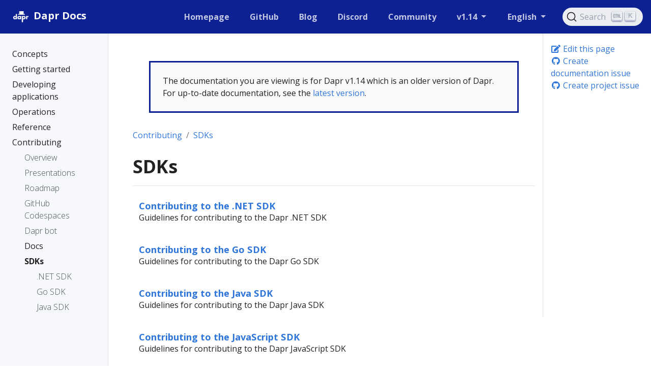

--- FILE ---
content_type: text/html
request_url: https://v1-14.docs.dapr.io/contributing/sdk-contrib/
body_size: 26841
content:
<!doctype html>
<html lang="en" class="no-js">
  <head>
    <meta charset="utf-8">
<meta name="viewport" content="width=device-width, initial-scale=1, shrink-to-fit=no">
<meta name="generator" content="Hugo 0.100.2" />
<link rel="alternate" type="application/rss&#43;xml" href="https://v1-14.docs.dapr.io/contributing/sdk-contrib/index.xml">
<meta name="robots" content="index, follow">


<link rel="shortcut icon" href="/favicons/favicon.ico" >
<link rel="apple-touch-icon" href="/favicons/apple-touch-icon-180x180.png" sizes="180x180">
<link rel="icon" type="image/png" href="/favicons/favicon-16x16.png" sizes="16x16">
<link rel="icon" type="image/png" href="/favicons/favicon-32x32.png" sizes="32x32">
<link rel="icon" type="image/png" href="/favicons/android-36x36.png" sizes="36x36">
<link rel="icon" type="image/png" href="/favicons/android-48x48.png" sizes="48x48">
<link rel="icon" type="image/png" href="/favicons/android-72x72.png" sizes="72x72">
<link rel="icon" type="image/png" href="/favicons/android-96x96.png" sizes="96x96">
<link rel="icon" type="image/png" href="/favicons/android-144x144.png" sizes="144x144">
<link rel="icon" type="image/png" href="/favicons/android-192x192.png" sizes="192x192">

<title>SDK contributing guide | Dapr Docs</title>
<meta name="description" content="How to contribute to the Dapr SDK docs">
<meta property="og:title" content="SDK contributing guide" />
<meta property="og:description" content="How to contribute to the Dapr SDK docs" />
<meta property="og:type" content="website" />
<meta property="og:url" content="https://v1-14.docs.dapr.io/contributing/sdk-contrib/" /><meta property="og:site_name" content="Dapr Docs" />

<meta itemprop="name" content="SDK contributing guide">
<meta itemprop="description" content="How to contribute to the Dapr SDK docs"><meta name="twitter:card" content="summary"/>
<meta name="twitter:title" content="SDK contributing guide"/>
<meta name="twitter:description" content="How to contribute to the Dapr SDK docs"/>




<link rel="preload" href="/scss/main.min.5f5d9ef46c7fd528da5fe3dfb87363e8f6975b0d6c9104f9309a66b73257a78b.css" as="style">
<link href="/scss/main.min.5f5d9ef46c7fd528da5fe3dfb87363e8f6975b0d6c9104f9309a66b73257a78b.css" rel="stylesheet" integrity="">

<script
  src="https://code.jquery.com/jquery-3.5.1.min.js"
  integrity="sha256-9/aliU8dGd2tb6OSsuzixeV4y/faTqgFtohetphbbj0="
  crossorigin="anonymous"></script>

<link rel="stylesheet" href="https://cdn.jsdelivr.net/npm/@docsearch/css@3" />

<script async src="https://www.googletagmanager.com/gtag/js?id=G-60C6Q1ETC1"></script>
<script>
var doNotTrack = false;
if (!doNotTrack) {
	window.dataLayer = window.dataLayer || [];
	function gtag(){dataLayer.push(arguments);}
	gtag('js', new Date());
	gtag('config', 'G-60C6Q1ETC1', { 'anonymize_ip': false });
}
</script>

  </head>
  <body class="td-section">
    <header>
      
<nav class="js-navbar-scroll navbar navbar-expand navbar-dark flex-column flex-md-row td-navbar">
        <a class="navbar-brand" href="/">
		<span class="navbar-logo"><svg width="206" height="206" viewBox="0 0 206 206" xmlns="http://www.w3.org/2000/svg" xmlns:xlink="http://www.w3.org/1999/xlink"><title>white on dark</title><desc>Created with Sketch.</desc><defs/><g id="white-on-dark" stroke="none" stroke-width="1" fill="none" fill-rule="evenodd"><path d="M63.08125 128H51.55v-3.621094C50.448432 125.761726 49.3351619 126.769528 48.2101562 127.402344 46.2413964 128.503912 44.0031375 129.054688 41.4953125 129.054688c-4.0547078.0-7.6640467-1.39451800000001-10.828125-4.183594-3.7734564-3.328142-5.6601563-7.734348-5.6601563-13.21875.0-5.578153 1.9335745-10.031234 5.8007813-13.3593752C33.8781404 95.644518 37.4054488 94.3203125 41.3898437 94.3203125c2.3203242.0 4.4999899.492182600000007 6.5390625 1.4765625C49.1007871 96.3593778 50.3078063 97.2851498 51.55 98.5742188V75.1953125H63.08125V128zM51.9015625 111.6875c0-2.06251-.7265552-3.814446-2.1796875-5.255859-1.4531323-1.44141399999999-3.2109272-2.16211-5.2734375-2.16211-2.2968865.0-4.1835864.867178999999993-5.6601563 2.601563-1.1953184 1.406257-1.7929687 3.011709-1.7929687 4.816406S37.5929628 115.097649 38.7882812 116.503906C40.2414135 118.23829 42.1281134 119.105469 44.4484375 119.105469c2.0859479.0 3.8496022-.714837000000003 5.2910156-2.144531 1.4414135-1.429695 2.1621094-3.18749 2.1621094-5.273438zM106.329687 128H94.7984375v-3.621094C93.6968695 125.761726 92.5835994 126.769528 91.4585937 127.402344 89.4898339 128.503912 87.251575 129.054688 84.74375 129.054688c-4.0547078.0-7.6640467-1.39451800000001-10.828125-4.183594C70.1421686 121.542952 68.2554687 117.136746 68.2554687 111.652344 68.2554687 106.074191 70.1890432 101.62111 74.05625 98.2929688 77.1265779 95.644518 80.6538863 94.3203125 84.6382812 94.3203125c2.3203242.0 4.4999899.492182600000007 6.5390625 1.4765625C92.3492246 96.3593778 93.5562438 97.2851498 94.7984375 98.5742188V95.375H106.329687V128zM95.15 111.6875c0-2.06251-.726555200000007-3.814446-2.1796875-5.255859C91.5171802 104.990227 89.7593853 104.269531 87.696875 104.269531 85.3999885 104.269531 83.5132886 105.13671 82.0367187 106.871094 80.8414003 108.277351 80.24375 109.882803 80.24375 111.6875S80.8414003 115.097649 82.0367187 116.503906C83.489851 118.23829 85.3765509 119.105469 87.696875 119.105469 89.7828229 119.105469 91.5464772 118.390632 92.9878906 116.960938 94.4293041 115.531243 95.15 113.773448 95.15 111.6875zM150.878906 111.722656c0 5.578153-1.93357399999999 10.031234-5.800781 13.359375C142.007797 127.730482 138.480489 129.054688 134.496094 129.054688c-2.320324.0-4.49999-.492183000000011-6.539063-1.476563-1.171881-.562503000000007-2.3789-1.488275-3.621094-2.777344V144.3125h-11.53125V95.375h11.53125v3.6210938C125.367193 97.636712 126.480463 96.6289095 127.675781 95.9726562c1.96876-1.101568 4.207019-1.6523437 6.714844-1.6523437C138.445333 94.3203125 142.054672 95.7148298 145.21875 98.5039062 148.992206 101.832048 150.878906 106.238254 150.878906 111.722656zM138.890625 111.6875c0-1.851572-.585932000000014-3.457024-1.757813-4.816406C135.656243 105.13671 133.757824 104.269531 131.4375 104.269531c-2.085948.0-3.849602.714837000000003-5.291016 2.144531-1.441413 1.429695-2.162109 3.18749-2.162109 5.273438.0 2.06251.726555000000005 3.814446 2.179687 5.255859C127.617195 118.384773 129.37499 119.105469 131.4375 119.105469c2.320324.0 4.20702399999999-.867178999999993 5.660156-2.601563 1.19531900000001-1.406257 1.792969-3.011709 1.792969-4.816406zm41.63125-5.660156C178.904679 105.253902 177.264071 104.867188 175.6 104.867188c-3.79689399999998.0-6.25780699999999 1.546859-7.382813 4.640624C167.79531 110.632818 167.584375 112.144522 167.584375 114.042969V128h-11.53125V95.375h11.53125v5.34375C168.803131 98.820303 170.115618 97.449223 171.521875 96.6054688c1.898447-1.1250057 4.14842400000001-1.6875 6.75-1.6875C178.881253 94.9179688 179.631246 94.9531246 180.521875 95.0234375V106.027344z" id="dapr" fill="#fff"/><polygon id="tie" fill="#fff" fill-rule="nonzero" points="112.713867 128.237305 124.324219 128.237305 125.324219 155.49707 118.519043 160.265625 111.713867 155.49707"/><rect id="Rectangle-4" fill="#fff" fill-rule="nonzero" x="86.6816586" y="46" width="44.0478543" height="31" rx="2"/><rect id="Rectangle-4" fill="#000" fill-rule="nonzero" opacity=".0799999982" x="86.6816586" y="46" width="16.2935291" height="31"/><rect id="Rectangle-3" fill="#fff" fill-rule="nonzero" x="72.7718099" y="75" width="71.2879747" height="7.44032012" rx="3.72016"/><rect id="Rectangle-4" fill="#000" fill-rule="nonzero" opacity=".0799999982" x="72.7718099" y="75" width="22.0566132" height="9.15731707"/></g></svg></span><span class="font-weight-bold">Dapr Docs</span>
	</a>
	<div class="td-navbar-nav-scroll ml-md-auto" id="main_navbar">
		<ul class="navbar-nav mt-2 mt-lg-0">
			
			
			<li class="nav-item mr-4 mb-2 mb-lg-0">
				
				
				
				
				<a class="nav-link" href="https://dapr.io" target="_blank" rel="nofollow noopener noreferrer"><span>Homepage</span></a>
			</li>
			
			<li class="nav-item mr-4 mb-2 mb-lg-0">
				
				
				
				
				<a class="nav-link" href="https://github.com/dapr" target="_blank" rel="nofollow noopener noreferrer"><span>GitHub</span></a>
			</li>
			
			<li class="nav-item mr-4 mb-2 mb-lg-0">
				
				
				
				
				<a class="nav-link" href="https://blog.dapr.io/posts" target="_blank" rel="nofollow noopener noreferrer"><span>Blog</span></a>
			</li>
			
			<li class="nav-item mr-4 mb-2 mb-lg-0">
				
				
				
				
				<a class="nav-link" href="https://aka.ms/dapr-discord" target="_blank" rel="nofollow noopener noreferrer"><span>Discord</span></a>
			</li>
			
			<li class="nav-item mr-4 mb-2 mb-lg-0">
				
				
				
				
				<a class="nav-link" href="https://github.com/dapr/community/blob/master/README.md" target="_blank" rel="nofollow noopener noreferrer"><span>Community</span></a>
			</li>
			
			
			<li class="nav-item dropdown d-none d-lg-block">
				<a class="nav-link dropdown-toggle" href="#" id="navbarDropdown" role="button" data-toggle="dropdown" aria-haspopup="true" aria-expanded="false">
	v1.14
</a>
<div class="dropdown-menu" aria-labelledby="navbarDropdownMenuLink">
	
	<a class="dropdown-item" href="https://v1-16.docs.dapr.io">v1.16 (preview)</a>
	
	<a class="dropdown-item" href="https://docs.dapr.io">v1.15 (latest)</a>
	
	<a class="dropdown-item" href="https://v1-14.docs.dapr.io">v1.14</a>
	
	<a class="dropdown-item" href="https://v1-13.docs.dapr.io">v1.13</a>
	
	<a class="dropdown-item" href="https://v1-12.docs.dapr.io">v1.12</a>
	
	<a class="dropdown-item" href="https://v1-11.docs.dapr.io">v1.11</a>
	
	<a class="dropdown-item" href="https://v1-10.docs.dapr.io">v1.10</a>
	
	<a class="dropdown-item" href="https://v1-9.docs.dapr.io">v1.9</a>
	
	<a class="dropdown-item" href="https://v1-8.docs.dapr.io">v1.8</a>
	
	<a class="dropdown-item" href="https://v1-7.docs.dapr.io">v1.7</a>
	
</div>

			</li>
			
			
			<li class="nav-item dropdown d-none d-lg-block">
				

<a class="nav-link dropdown-toggle" href="#" id="navbarDropdown" role="button" data-toggle="dropdown" aria-haspopup="true" aria-expanded="false">
	English
</a>
<div class="dropdown-menu" aria-labelledby="navbarDropdownMenuLink">
	
	<a class="dropdown-item" href="/zh-hans/contributing/sdk-contrib/">简体中文</a>
	
</div>
			</li>
			
		</ul>
	</div>
	<div class="navbar-nav d-none d-lg-block"><div id="docsearch"></div>
</div>
</nav>

    </header>
    <div class="container-fluid td-outer">
      <div class="td-main">
        <div class="row flex-xl-nowrap">
          <aside class="col-12 col-md-3 col-xl-2 td-sidebar d-print-none">
            
<div id="td-sidebar-menu" class="td-sidebar__inner">
  <div id="content-mobile">
  <form class="td-sidebar__search d-flex align-items-center">
    <div id="docsearch"></div>

    <button class="btn btn-link td-sidebar__toggle d-md-none p-0 ml-3 fas fa-bars" type="button" data-toggle="collapse" data-target="#td-section-nav" aria-controls="td-docs-nav" aria-expanded="false" aria-label="Toggle section navigation">
    </button>
  </form>
  </div>
  <div id="content-desktop"></div>
  <nav class="collapse td-sidebar-nav" id="td-section-nav">
    <div class="nav-item dropdown d-block d-lg-none">
      

<a class="nav-link dropdown-toggle" href="#" id="navbarDropdown" role="button" data-toggle="dropdown" aria-haspopup="true" aria-expanded="false">
	English
</a>
<div class="dropdown-menu" aria-labelledby="navbarDropdownMenuLink">
	
	<a class="dropdown-item" href="/zh-hans/contributing/sdk-contrib/">简体中文</a>
	
</div>
    </div>
    <ul class="td-sidebar-nav__section pr-md-3 ul-0">
      <li class="td-sidebar-nav__section-title td-sidebar-nav__section with-child active-path" id="m--li">
  <a onclick="ga('send', 'event', 'SideBarLink', 'Clicked', '');" href="/" class="align-left pl-0 td-sidebar-link td-sidebar-link__section tree-root" id="m-"><span class=""></span></a>
  <ul class="ul-1">
    <li class="td-sidebar-nav__section-title td-sidebar-nav__section with-child" id="m-concepts-li">
  <a onclick="ga('send', 'event', 'SideBarLink', 'Clicked', 'Dapr concepts');" href="/concepts/" title="Dapr concepts" class="align-left pl-0 td-sidebar-link td-sidebar-link__section" id="m-concepts"><span class="">Concepts</span></a>
  <ul class="ul-2 foldable">
    <li class="td-sidebar-nav__section-title td-sidebar-nav__section without-child collapse" id="m-conceptsoverview-li">
  <a onclick="ga('send', 'event', 'SideBarLink', 'Clicked', 'Overview');" href="/concepts/overview/" class="align-left pl-0 td-sidebar-link td-sidebar-link__page" id="m-conceptsoverview"><span class="">Overview</span></a>
</li><li class="td-sidebar-nav__section-title td-sidebar-nav__section without-child collapse" id="m-conceptsbuilding-blocks-concept-li">
  <a onclick="ga('send', 'event', 'SideBarLink', 'Clicked', 'Building blocks');" href="/concepts/building-blocks-concept/" class="align-left pl-0 td-sidebar-link td-sidebar-link__page" id="m-conceptsbuilding-blocks-concept"><span class="">Building blocks</span></a>
</li><li class="td-sidebar-nav__section-title td-sidebar-nav__section without-child collapse" id="m-conceptscomponents-concept-li">
  <a onclick="ga('send', 'event', 'SideBarLink', 'Clicked', 'Components');" href="/concepts/components-concept/" class="align-left pl-0 td-sidebar-link td-sidebar-link__page" id="m-conceptscomponents-concept"><span class="">Components</span></a>
</li><li class="td-sidebar-nav__section-title td-sidebar-nav__section without-child collapse" id="m-conceptsconfiguration-concept-li">
  <a onclick="ga('send', 'event', 'SideBarLink', 'Clicked', 'Application and control plane configuration');" href="/concepts/configuration-concept/" title="Application and control plane configuration" class="align-left pl-0 td-sidebar-link td-sidebar-link__page" id="m-conceptsconfiguration-concept"><span class="">Configuration</span></a>
</li><li class="td-sidebar-nav__section-title td-sidebar-nav__section without-child collapse" id="m-conceptsresiliency-concept-li">
  <a onclick="ga('send', 'event', 'SideBarLink', 'Clicked', 'Resiliency');" href="/concepts/resiliency-concept/" class="align-left pl-0 td-sidebar-link td-sidebar-link__page" id="m-conceptsresiliency-concept"><span class="">Resiliency</span></a>
</li><li class="td-sidebar-nav__section-title td-sidebar-nav__section without-child collapse" id="m-conceptsobservability-concept-li">
  <a onclick="ga('send', 'event', 'SideBarLink', 'Clicked', 'Observability');" href="/concepts/observability-concept/" class="align-left pl-0 td-sidebar-link td-sidebar-link__page" id="m-conceptsobservability-concept"><span class="">Observability</span></a>
</li><li class="td-sidebar-nav__section-title td-sidebar-nav__section without-child collapse" id="m-conceptssecurity-concept-li">
  <a onclick="ga('send', 'event', 'SideBarLink', 'Clicked', 'Security');" href="/concepts/security-concept/" class="align-left pl-0 td-sidebar-link td-sidebar-link__page" id="m-conceptssecurity-concept"><span class="">Security</span></a>
</li><li class="td-sidebar-nav__section-title td-sidebar-nav__section without-child collapse" id="m-conceptsisolation-concept-li">
  <a onclick="ga('send', 'event', 'SideBarLink', 'Clicked', 'Isolation');" href="/concepts/isolation-concept/" class="align-left pl-0 td-sidebar-link td-sidebar-link__page" id="m-conceptsisolation-concept"><span class="">Isolation</span></a>
</li><li class="td-sidebar-nav__section-title td-sidebar-nav__section with-child collapse" id="m-conceptsdapr-services-li">
  <a onclick="ga('send', 'event', 'SideBarLink', 'Clicked', 'Overview of the Dapr services');" href="/concepts/dapr-services/" title="Overview of the Dapr services" class="align-left pl-0 td-sidebar-link td-sidebar-link__section" id="m-conceptsdapr-services"><span class="">Dapr services</span></a>
  <ul class="ul-3 foldable">
    <li class="td-sidebar-nav__section-title td-sidebar-nav__section without-child collapse" id="m-conceptsdapr-servicessidecar-li">
  <a onclick="ga('send', 'event', 'SideBarLink', 'Clicked', 'Dapr sidecar (daprd) overview');" href="/concepts/dapr-services/sidecar/" title="Dapr sidecar (daprd) overview" class="align-left pl-0 td-sidebar-link td-sidebar-link__page" id="m-conceptsdapr-servicessidecar"><span class="">Sidecar</span></a>
</li><li class="td-sidebar-nav__section-title td-sidebar-nav__section without-child collapse" id="m-conceptsdapr-servicesoperator-li">
  <a onclick="ga('send', 'event', 'SideBarLink', 'Clicked', 'Dapr Operator control plane service overview');" href="/concepts/dapr-services/operator/" title="Dapr Operator control plane service overview" class="align-left pl-0 td-sidebar-link td-sidebar-link__page" id="m-conceptsdapr-servicesoperator"><span class="">Operator</span></a>
</li><li class="td-sidebar-nav__section-title td-sidebar-nav__section without-child collapse" id="m-conceptsdapr-servicesplacement-li">
  <a onclick="ga('send', 'event', 'SideBarLink', 'Clicked', 'Dapr Placement control plane service overview');" href="/concepts/dapr-services/placement/" title="Dapr Placement control plane service overview" class="align-left pl-0 td-sidebar-link td-sidebar-link__page" id="m-conceptsdapr-servicesplacement"><span class="">Placement</span></a>
</li><li class="td-sidebar-nav__section-title td-sidebar-nav__section without-child collapse" id="m-conceptsdapr-servicesscheduler-li">
  <a onclick="ga('send', 'event', 'SideBarLink', 'Clicked', 'Dapr Scheduler control plane service overview');" href="/concepts/dapr-services/scheduler/" title="Dapr Scheduler control plane service overview" class="align-left pl-0 td-sidebar-link td-sidebar-link__page" id="m-conceptsdapr-servicesscheduler"><span class="">Scheduler</span></a>
</li><li class="td-sidebar-nav__section-title td-sidebar-nav__section without-child collapse" id="m-conceptsdapr-servicessentry-li">
  <a onclick="ga('send', 'event', 'SideBarLink', 'Clicked', 'Dapr Sentry control plane service overview');" href="/concepts/dapr-services/sentry/" title="Dapr Sentry control plane service overview" class="align-left pl-0 td-sidebar-link td-sidebar-link__page" id="m-conceptsdapr-servicessentry"><span class="">Sentry</span></a>
</li><li class="td-sidebar-nav__section-title td-sidebar-nav__section without-child collapse" id="m-conceptsdapr-servicessidecar-injector-li">
  <a onclick="ga('send', 'event', 'SideBarLink', 'Clicked', 'Dapr Sidecar Injector control plane service overview');" href="/concepts/dapr-services/sidecar-injector/" title="Dapr Sidecar Injector control plane service overview" class="align-left pl-0 td-sidebar-link td-sidebar-link__page" id="m-conceptsdapr-servicessidecar-injector"><span class="">Sidecar injector</span></a>
</li>
  </ul>
</li><li class="td-sidebar-nav__section-title td-sidebar-nav__section without-child collapse" id="m-conceptsterminology-li">
  <a onclick="ga('send', 'event', 'SideBarLink', 'Clicked', 'Dapr terminology and definitions');" href="/concepts/terminology/" title="Dapr terminology and definitions" class="align-left pl-0 td-sidebar-link td-sidebar-link__page" id="m-conceptsterminology"><span class="">Terminology</span></a>
</li><li class="td-sidebar-nav__section-title td-sidebar-nav__section with-child collapse" id="m-conceptsfaq-li">
  <a onclick="ga('send', 'event', 'SideBarLink', 'Clicked', 'Frequently asked questions and answers');" href="/concepts/faq/" title="Frequently asked questions and answers" class="align-left pl-0 td-sidebar-link td-sidebar-link__section" id="m-conceptsfaq"><span class="">FAQs</span></a>
  <ul class="ul-3 foldable">
    <li class="td-sidebar-nav__section-title td-sidebar-nav__section without-child collapse" id="m-conceptsfaqfaq-li">
  <a onclick="ga('send', 'event', 'SideBarLink', 'Clicked', 'General Dapr questions and answers');" href="/concepts/faq/faq/" title="General Dapr questions and answers" class="align-left pl-0 td-sidebar-link td-sidebar-link__page" id="m-conceptsfaqfaq"><span class="">General questions</span></a>
</li><li class="td-sidebar-nav__section-title td-sidebar-nav__section without-child collapse" id="m-conceptsfaqservice-mesh-li">
  <a onclick="ga('send', 'event', 'SideBarLink', 'Clicked', 'Dapr and service meshes');" href="/concepts/faq/service-mesh/" title="Dapr and service meshes" class="align-left pl-0 td-sidebar-link td-sidebar-link__page" id="m-conceptsfaqservice-mesh"><span class="">Service meshes</span></a>
</li>
  </ul>
</li>
  </ul>
</li><li class="td-sidebar-nav__section-title td-sidebar-nav__section with-child" id="m-getting-started-li">
  <a onclick="ga('send', 'event', 'SideBarLink', 'Clicked', 'Getting started with Dapr');" href="/getting-started/" title="Getting started with Dapr" class="align-left pl-0 td-sidebar-link td-sidebar-link__section" id="m-getting-started"><span class="">Getting started</span></a>
  <ul class="ul-2 foldable">
    <li class="td-sidebar-nav__section-title td-sidebar-nav__section without-child collapse" id="m-getting-startedinstall-dapr-cli-li">
  <a onclick="ga('send', 'event', 'SideBarLink', 'Clicked', 'Install the Dapr CLI');" href="/getting-started/install-dapr-cli/" title="Install the Dapr CLI" class="align-left pl-0 td-sidebar-link td-sidebar-link__page" id="m-getting-startedinstall-dapr-cli"><span class="">Install Dapr CLI</span></a>
</li><li class="td-sidebar-nav__section-title td-sidebar-nav__section without-child collapse" id="m-getting-startedinstall-dapr-selfhost-li">
  <a onclick="ga('send', 'event', 'SideBarLink', 'Clicked', 'Initialize Dapr in your local environment');" href="/getting-started/install-dapr-selfhost/" title="Initialize Dapr in your local environment" class="align-left pl-0 td-sidebar-link td-sidebar-link__page" id="m-getting-startedinstall-dapr-selfhost"><span class="">Init Dapr locally</span></a>
</li><li class="td-sidebar-nav__section-title td-sidebar-nav__section without-child collapse" id="m-getting-startedget-started-api-li">
  <a onclick="ga('send', 'event', 'SideBarLink', 'Clicked', 'Use the Dapr API');" href="/getting-started/get-started-api/" class="align-left pl-0 td-sidebar-link td-sidebar-link__page" id="m-getting-startedget-started-api"><span class="">Use the Dapr API</span></a>
</li><li class="td-sidebar-nav__section-title td-sidebar-nav__section with-child collapse" id="m-getting-startedquickstarts-li">
  <a onclick="ga('send', 'event', 'SideBarLink', 'Clicked', 'Dapr Quickstarts');" href="/getting-started/quickstarts/" class="align-left pl-0 td-sidebar-link td-sidebar-link__section" id="m-getting-startedquickstarts"><span class="">Dapr Quickstarts</span></a>
  <ul class="ul-3 foldable">
    <li class="td-sidebar-nav__section-title td-sidebar-nav__section without-child collapse" id="m-getting-startedquickstartsserviceinvocation-quickstart-li">
  <a onclick="ga('send', 'event', 'SideBarLink', 'Clicked', 'Quickstart: Service Invocation');" href="/getting-started/quickstarts/serviceinvocation-quickstart/" title="Quickstart: Service Invocation" class="align-left pl-0 td-sidebar-link td-sidebar-link__page" id="m-getting-startedquickstartsserviceinvocation-quickstart"><span class="">Service Invocation</span></a>
</li><li class="td-sidebar-nav__section-title td-sidebar-nav__section without-child collapse" id="m-getting-startedquickstartspubsub-quickstart-li">
  <a onclick="ga('send', 'event', 'SideBarLink', 'Clicked', 'Quickstart: Publish and Subscribe');" href="/getting-started/quickstarts/pubsub-quickstart/" title="Quickstart: Publish and Subscribe" class="align-left pl-0 td-sidebar-link td-sidebar-link__page" id="m-getting-startedquickstartspubsub-quickstart"><span class="">Publish and Subscribe</span></a>
</li><li class="td-sidebar-nav__section-title td-sidebar-nav__section without-child collapse" id="m-getting-startedquickstartsworkflow-quickstart-li">
  <a onclick="ga('send', 'event', 'SideBarLink', 'Clicked', 'Quickstart: Workflow');" href="/getting-started/quickstarts/workflow-quickstart/" title="Quickstart: Workflow" class="align-left pl-0 td-sidebar-link td-sidebar-link__page" id="m-getting-startedquickstartsworkflow-quickstart"><span class="">Workflow</span></a>
</li><li class="td-sidebar-nav__section-title td-sidebar-nav__section without-child collapse" id="m-getting-startedquickstartsstatemanagement-quickstart-li">
  <a onclick="ga('send', 'event', 'SideBarLink', 'Clicked', 'Quickstart: State Management');" href="/getting-started/quickstarts/statemanagement-quickstart/" title="Quickstart: State Management" class="align-left pl-0 td-sidebar-link td-sidebar-link__page" id="m-getting-startedquickstartsstatemanagement-quickstart"><span class="">State Management</span></a>
</li><li class="td-sidebar-nav__section-title td-sidebar-nav__section without-child collapse" id="m-getting-startedquickstartsbindings-quickstart-li">
  <a onclick="ga('send', 'event', 'SideBarLink', 'Clicked', 'Quickstart: Input \u0026 Output Bindings');" href="/getting-started/quickstarts/bindings-quickstart/" title="Quickstart: Input &amp; Output Bindings" class="align-left pl-0 td-sidebar-link td-sidebar-link__page" id="m-getting-startedquickstartsbindings-quickstart"><span class="">Bindings</span></a>
</li><li class="td-sidebar-nav__section-title td-sidebar-nav__section without-child collapse" id="m-getting-startedquickstartsactors-quickstart-li">
  <a onclick="ga('send', 'event', 'SideBarLink', 'Clicked', 'Quickstart: Actors');" href="/getting-started/quickstarts/actors-quickstart/" title="Quickstart: Actors" class="align-left pl-0 td-sidebar-link td-sidebar-link__page" id="m-getting-startedquickstartsactors-quickstart"><span class="">Actors</span></a>
</li><li class="td-sidebar-nav__section-title td-sidebar-nav__section without-child collapse" id="m-getting-startedquickstartssecrets-quickstart-li">
  <a onclick="ga('send', 'event', 'SideBarLink', 'Clicked', 'Quickstart: Secrets Management');" href="/getting-started/quickstarts/secrets-quickstart/" title="Quickstart: Secrets Management" class="align-left pl-0 td-sidebar-link td-sidebar-link__page" id="m-getting-startedquickstartssecrets-quickstart"><span class="">Secrets Management</span></a>
</li><li class="td-sidebar-nav__section-title td-sidebar-nav__section without-child collapse" id="m-getting-startedquickstartsconfiguration-quickstart-li">
  <a onclick="ga('send', 'event', 'SideBarLink', 'Clicked', 'Quickstart: Configuration');" href="/getting-started/quickstarts/configuration-quickstart/" title="Quickstart: Configuration" class="align-left pl-0 td-sidebar-link td-sidebar-link__page" id="m-getting-startedquickstartsconfiguration-quickstart"><span class="">Configuration</span></a>
</li><li class="td-sidebar-nav__section-title td-sidebar-nav__section without-child collapse" id="m-getting-startedquickstartscryptography-quickstart-li">
  <a onclick="ga('send', 'event', 'SideBarLink', 'Clicked', 'Quickstart: Cryptography');" href="/getting-started/quickstarts/cryptography-quickstart/" title="Quickstart: Cryptography" class="align-left pl-0 td-sidebar-link td-sidebar-link__page" id="m-getting-startedquickstartscryptography-quickstart"><span class="">Cryptography</span></a>
</li><li class="td-sidebar-nav__section-title td-sidebar-nav__section without-child collapse" id="m-getting-startedquickstartsjobs-quickstart-li">
  <a onclick="ga('send', 'event', 'SideBarLink', 'Clicked', 'Quickstart: Jobs');" href="/getting-started/quickstarts/jobs-quickstart/" title="Quickstart: Jobs" class="align-left pl-0 td-sidebar-link td-sidebar-link__page" id="m-getting-startedquickstartsjobs-quickstart"><span class="">Jobs</span></a>
</li><li class="td-sidebar-nav__section-title td-sidebar-nav__section with-child collapse" id="m-getting-startedquickstartsresiliency-li">
  <a onclick="ga('send', 'event', 'SideBarLink', 'Clicked', 'Resiliency Quickstarts');" href="/getting-started/quickstarts/resiliency/" title="Resiliency Quickstarts" class="align-left pl-0 td-sidebar-link td-sidebar-link__section" id="m-getting-startedquickstartsresiliency"><span class="">Resiliency</span></a>
  <ul class="ul-4 foldable">
    <li class="td-sidebar-nav__section-title td-sidebar-nav__section without-child collapse" id="m-getting-startedquickstartsresiliencyresiliency-state-quickstart-li">
  <a onclick="ga('send', 'event', 'SideBarLink', 'Clicked', 'Quickstart: Service-to-component resiliency');" href="/getting-started/quickstarts/resiliency/resiliency-state-quickstart/" title="Quickstart: Service-to-component resiliency" class="align-left pl-0 td-sidebar-link td-sidebar-link__page" id="m-getting-startedquickstartsresiliencyresiliency-state-quickstart"><span class="">Resiliency: Service-to-component</span></a>
</li><li class="td-sidebar-nav__section-title td-sidebar-nav__section without-child collapse" id="m-getting-startedquickstartsresiliencyresiliency-serviceinvo-quickstart-li">
  <a onclick="ga('send', 'event', 'SideBarLink', 'Clicked', 'Quickstart: Service-to-service resiliency');" href="/getting-started/quickstarts/resiliency/resiliency-serviceinvo-quickstart/" title="Quickstart: Service-to-service resiliency" class="align-left pl-0 td-sidebar-link td-sidebar-link__page" id="m-getting-startedquickstartsresiliencyresiliency-serviceinvo-quickstart"><span class="">Resiliency: Service-to-service</span></a>
</li>
  </ul>
</li>
  </ul>
</li><li class="td-sidebar-nav__section-title td-sidebar-nav__section with-child collapse" id="m-getting-startedtutorials-li">
  <a onclick="ga('send', 'event', 'SideBarLink', 'Clicked', 'Dapr Tutorials');" href="/getting-started/tutorials/" class="align-left pl-0 td-sidebar-link td-sidebar-link__section" id="m-getting-startedtutorials"><span class="">Dapr Tutorials</span></a>
  <ul class="ul-3 foldable">
    <li class="td-sidebar-nav__section-title td-sidebar-nav__section without-child collapse" id="m-getting-startedtutorialsget-started-component-li">
  <a onclick="ga('send', 'event', 'SideBarLink', 'Clicked', 'Define a component');" href="/getting-started/tutorials/get-started-component/" class="align-left pl-0 td-sidebar-link td-sidebar-link__page" id="m-getting-startedtutorialsget-started-component"><span class="">Define a component</span></a>
</li><li class="td-sidebar-nav__section-title td-sidebar-nav__section without-child collapse" id="m-getting-startedtutorialsconfigure-state-pubsub-li">
  <a onclick="ga('send', 'event', 'SideBarLink', 'Clicked', 'Tutorial: Configure state store and pub\/sub message broker');" href="/getting-started/tutorials/configure-state-pubsub/" title="Tutorial: Configure state store and pub/sub message broker" class="align-left pl-0 td-sidebar-link td-sidebar-link__page" id="m-getting-startedtutorialsconfigure-state-pubsub"><span class="">Configure state &amp; pub/sub</span></a>
</li>
  </ul>
</li>
  </ul>
</li><li class="td-sidebar-nav__section-title td-sidebar-nav__section with-child" id="m-developing-applications-li">
  <a onclick="ga('send', 'event', 'SideBarLink', 'Clicked', 'Developing applications with Dapr');" href="/developing-applications/" title="Developing applications with Dapr" class="align-left pl-0 td-sidebar-link td-sidebar-link__section" id="m-developing-applications"><span class="">Developing applications</span></a>
  <ul class="ul-2 foldable">
    <li class="td-sidebar-nav__section-title td-sidebar-nav__section with-child collapse" id="m-developing-applicationsbuilding-blocks-li">
  <a onclick="ga('send', 'event', 'SideBarLink', 'Clicked', 'Building blocks');" href="/developing-applications/building-blocks/" class="align-left pl-0 td-sidebar-link td-sidebar-link__section" id="m-developing-applicationsbuilding-blocks"><span class="">Building blocks</span></a>
  <ul class="ul-3 foldable">
    <li class="td-sidebar-nav__section-title td-sidebar-nav__section with-child collapse" id="m-developing-applicationsbuilding-blocksservice-invocation-li">
  <a onclick="ga('send', 'event', 'SideBarLink', 'Clicked', 'Service invocation');" href="/developing-applications/building-blocks/service-invocation/" class="align-left pl-0 td-sidebar-link td-sidebar-link__section" id="m-developing-applicationsbuilding-blocksservice-invocation"><span class="">Service invocation</span></a>
  <ul class="ul-4 foldable">
    <li class="td-sidebar-nav__section-title td-sidebar-nav__section without-child collapse" id="m-developing-applicationsbuilding-blocksservice-invocationservice-invocation-overview-li">
  <a onclick="ga('send', 'event', 'SideBarLink', 'Clicked', 'Service invocation overview');" href="/developing-applications/building-blocks/service-invocation/service-invocation-overview/" title="Service invocation overview" class="align-left pl-0 td-sidebar-link td-sidebar-link__page" id="m-developing-applicationsbuilding-blocksservice-invocationservice-invocation-overview"><span class="">Overview</span></a>
</li><li class="td-sidebar-nav__section-title td-sidebar-nav__section without-child collapse" id="m-developing-applicationsbuilding-blocksservice-invocationhowto-invoke-discover-services-li">
  <a onclick="ga('send', 'event', 'SideBarLink', 'Clicked', 'How-To: Invoke services using HTTP');" href="/developing-applications/building-blocks/service-invocation/howto-invoke-discover-services/" title="How-To: Invoke services using HTTP" class="align-left pl-0 td-sidebar-link td-sidebar-link__page" id="m-developing-applicationsbuilding-blocksservice-invocationhowto-invoke-discover-services"><span class="">How-To: Invoke with HTTP</span></a>
</li><li class="td-sidebar-nav__section-title td-sidebar-nav__section without-child collapse" id="m-developing-applicationsbuilding-blocksservice-invocationhowto-invoke-services-grpc-li">
  <a onclick="ga('send', 'event', 'SideBarLink', 'Clicked', 'How-To: Invoke services using gRPC');" href="/developing-applications/building-blocks/service-invocation/howto-invoke-services-grpc/" title="How-To: Invoke services using gRPC" class="align-left pl-0 td-sidebar-link td-sidebar-link__page" id="m-developing-applicationsbuilding-blocksservice-invocationhowto-invoke-services-grpc"><span class="">How-To: Invoke with gRPC</span></a>
</li><li class="td-sidebar-nav__section-title td-sidebar-nav__section without-child collapse" id="m-developing-applicationsbuilding-blocksservice-invocationhowto-invoke-non-dapr-endpoints-li">
  <a onclick="ga('send', 'event', 'SideBarLink', 'Clicked', 'How-To: Invoke Non-Dapr Endpoints using HTTP');" href="/developing-applications/building-blocks/service-invocation/howto-invoke-non-dapr-endpoints/" title="How-To: Invoke Non-Dapr Endpoints using HTTP" class="align-left pl-0 td-sidebar-link td-sidebar-link__page" id="m-developing-applicationsbuilding-blocksservice-invocationhowto-invoke-non-dapr-endpoints"><span class="">How-To: Invoke Non-Dapr Endpoints</span></a>
</li><li class="td-sidebar-nav__section-title td-sidebar-nav__section without-child collapse" id="m-developing-applicationsbuilding-blocksservice-invocationservice-invocation-namespaces-li">
  <a onclick="ga('send', 'event', 'SideBarLink', 'Clicked', 'How to: Service invocation across namespaces');" href="/developing-applications/building-blocks/service-invocation/service-invocation-namespaces/" title="How to: Service invocation across namespaces" class="align-left pl-0 td-sidebar-link td-sidebar-link__page" id="m-developing-applicationsbuilding-blocksservice-invocationservice-invocation-namespaces"><span class="">How to: Service invocation namespaces</span></a>
</li>
  </ul>
</li><li class="td-sidebar-nav__section-title td-sidebar-nav__section with-child collapse" id="m-developing-applicationsbuilding-blockspubsub-li">
  <a onclick="ga('send', 'event', 'SideBarLink', 'Clicked', 'Publish \u0026 subscribe messaging');" href="/developing-applications/building-blocks/pubsub/" title="Publish &amp; subscribe messaging" class="align-left pl-0 td-sidebar-link td-sidebar-link__section" id="m-developing-applicationsbuilding-blockspubsub"><span class="">Publish &amp; subscribe</span></a>
  <ul class="ul-4 foldable">
    <li class="td-sidebar-nav__section-title td-sidebar-nav__section without-child collapse" id="m-developing-applicationsbuilding-blockspubsubpubsub-overview-li">
  <a onclick="ga('send', 'event', 'SideBarLink', 'Clicked', 'Publish and subscribe overview');" href="/developing-applications/building-blocks/pubsub/pubsub-overview/" title="Publish and subscribe overview" class="align-left pl-0 td-sidebar-link td-sidebar-link__page" id="m-developing-applicationsbuilding-blockspubsubpubsub-overview"><span class="">Overview</span></a>
</li><li class="td-sidebar-nav__section-title td-sidebar-nav__section without-child collapse" id="m-developing-applicationsbuilding-blockspubsubhowto-publish-subscribe-li">
  <a onclick="ga('send', 'event', 'SideBarLink', 'Clicked', 'How to: Publish a message and subscribe to a topic');" href="/developing-applications/building-blocks/pubsub/howto-publish-subscribe/" title="How to: Publish a message and subscribe to a topic" class="align-left pl-0 td-sidebar-link td-sidebar-link__page" id="m-developing-applicationsbuilding-blockspubsubhowto-publish-subscribe"><span class="">How to: Publish &amp; subscribe to topics</span></a>
</li><li class="td-sidebar-nav__section-title td-sidebar-nav__section without-child collapse" id="m-developing-applicationsbuilding-blockspubsubpubsub-cloudevents-li">
  <a onclick="ga('send', 'event', 'SideBarLink', 'Clicked', 'Publishing \u0026 subscribing messages with Cloudevents');" href="/developing-applications/building-blocks/pubsub/pubsub-cloudevents/" title="Publishing &amp; subscribing messages with Cloudevents" class="align-left pl-0 td-sidebar-link td-sidebar-link__page" id="m-developing-applicationsbuilding-blockspubsubpubsub-cloudevents"><span class="">Messages with Cloudevents</span></a>
</li><li class="td-sidebar-nav__section-title td-sidebar-nav__section without-child collapse" id="m-developing-applicationsbuilding-blockspubsubpubsub-raw-li">
  <a onclick="ga('send', 'event', 'SideBarLink', 'Clicked', 'Publishing \u0026 subscribing messages without CloudEvents');" href="/developing-applications/building-blocks/pubsub/pubsub-raw/" title="Publishing &amp; subscribing messages without CloudEvents" class="align-left pl-0 td-sidebar-link td-sidebar-link__page" id="m-developing-applicationsbuilding-blockspubsubpubsub-raw"><span class="">Messages without CloudEvents</span></a>
</li><li class="td-sidebar-nav__section-title td-sidebar-nav__section without-child collapse" id="m-developing-applicationsbuilding-blockspubsubhowto-route-messages-li">
  <a onclick="ga('send', 'event', 'SideBarLink', 'Clicked', 'How-To: Route messages to different event handlers');" href="/developing-applications/building-blocks/pubsub/howto-route-messages/" title="How-To: Route messages to different event handlers" class="align-left pl-0 td-sidebar-link td-sidebar-link__page" id="m-developing-applicationsbuilding-blockspubsubhowto-route-messages"><span class="">How-To: Route events</span></a>
</li><li class="td-sidebar-nav__section-title td-sidebar-nav__section without-child collapse" id="m-developing-applicationsbuilding-blockspubsubsubscription-methods-li">
  <a onclick="ga('send', 'event', 'SideBarLink', 'Clicked', 'Declarative, streaming, and programmatic subscription types');" href="/developing-applications/building-blocks/pubsub/subscription-methods/" title="Declarative, streaming, and programmatic subscription types" class="align-left pl-0 td-sidebar-link td-sidebar-link__page" id="m-developing-applicationsbuilding-blockspubsubsubscription-methods"><span class="">Subscription types</span></a>
</li><li class="td-sidebar-nav__section-title td-sidebar-nav__section without-child collapse" id="m-developing-applicationsbuilding-blockspubsubpubsub-deadletter-li">
  <a onclick="ga('send', 'event', 'SideBarLink', 'Clicked', 'Dead Letter Topics');" href="/developing-applications/building-blocks/pubsub/pubsub-deadletter/" class="align-left pl-0 td-sidebar-link td-sidebar-link__page" id="m-developing-applicationsbuilding-blockspubsubpubsub-deadletter"><span class="">Dead Letter Topics</span></a>
</li><li class="td-sidebar-nav__section-title td-sidebar-nav__section without-child collapse" id="m-developing-applicationsbuilding-blockspubsubhowto-namespace-li">
  <a onclick="ga('send', 'event', 'SideBarLink', 'Clicked', 'How to: Set up pub\/sub namespace consumer groups');" href="/developing-applications/building-blocks/pubsub/howto-namespace/" title="How to: Set up pub/sub namespace consumer groups" class="align-left pl-0 td-sidebar-link td-sidebar-link__page" id="m-developing-applicationsbuilding-blockspubsubhowto-namespace"><span class="">How to: Namespace consumer groups</span></a>
</li><li class="td-sidebar-nav__section-title td-sidebar-nav__section without-child collapse" id="m-developing-applicationsbuilding-blockspubsubhowto-subscribe-statefulset-li">
  <a onclick="ga('send', 'event', 'SideBarLink', 'Clicked', 'How to: Horizontally scale subscribers with StatefulSets');" href="/developing-applications/building-blocks/pubsub/howto-subscribe-statefulset/" class="align-left pl-0 td-sidebar-link td-sidebar-link__page" id="m-developing-applicationsbuilding-blockspubsubhowto-subscribe-statefulset"><span class="">How to: Horizontally scale subscribers with StatefulSets</span></a>
</li><li class="td-sidebar-nav__section-title td-sidebar-nav__section without-child collapse" id="m-developing-applicationsbuilding-blockspubsubpubsub-scopes-li">
  <a onclick="ga('send', 'event', 'SideBarLink', 'Clicked', 'Scope Pub\/sub topic access');" href="/developing-applications/building-blocks/pubsub/pubsub-scopes/" title="Scope Pub/sub topic access" class="align-left pl-0 td-sidebar-link td-sidebar-link__page" id="m-developing-applicationsbuilding-blockspubsubpubsub-scopes"><span class="">Scope topic access</span></a>
</li><li class="td-sidebar-nav__section-title td-sidebar-nav__section without-child collapse" id="m-developing-applicationsbuilding-blockspubsubpubsub-message-ttl-li">
  <a onclick="ga('send', 'event', 'SideBarLink', 'Clicked', 'Message Time-to-Live (TTL)');" href="/developing-applications/building-blocks/pubsub/pubsub-message-ttl/" title="Message Time-to-Live (TTL)" class="align-left pl-0 td-sidebar-link td-sidebar-link__page" id="m-developing-applicationsbuilding-blockspubsubpubsub-message-ttl"><span class="">Message TTL</span></a>
</li><li class="td-sidebar-nav__section-title td-sidebar-nav__section without-child collapse" id="m-developing-applicationsbuilding-blockspubsubpubsub-bulk-li">
  <a onclick="ga('send', 'event', 'SideBarLink', 'Clicked', 'Publish and subscribe to bulk messages');" href="/developing-applications/building-blocks/pubsub/pubsub-bulk/" class="align-left pl-0 td-sidebar-link td-sidebar-link__page" id="m-developing-applicationsbuilding-blockspubsubpubsub-bulk"><span class="">Publish and subscribe to bulk messages</span></a>
</li>
  </ul>
</li><li class="td-sidebar-nav__section-title td-sidebar-nav__section with-child collapse" id="m-developing-applicationsbuilding-blocksworkflow-li">
  <a onclick="ga('send', 'event', 'SideBarLink', 'Clicked', 'Workflow');" href="/developing-applications/building-blocks/workflow/" class="align-left pl-0 td-sidebar-link td-sidebar-link__section" id="m-developing-applicationsbuilding-blocksworkflow"><span class="">Workflow</span></a>
  <ul class="ul-4 foldable">
    <li class="td-sidebar-nav__section-title td-sidebar-nav__section without-child collapse" id="m-developing-applicationsbuilding-blocksworkflowworkflow-overview-li">
  <a onclick="ga('send', 'event', 'SideBarLink', 'Clicked', 'Workflow overview');" href="/developing-applications/building-blocks/workflow/workflow-overview/" title="Workflow overview" class="align-left pl-0 td-sidebar-link td-sidebar-link__page" id="m-developing-applicationsbuilding-blocksworkflowworkflow-overview"><span class="">Overview</span></a>
</li><li class="td-sidebar-nav__section-title td-sidebar-nav__section without-child collapse" id="m-developing-applicationsbuilding-blocksworkflowworkflow-features-concepts-li">
  <a onclick="ga('send', 'event', 'SideBarLink', 'Clicked', 'Features and concepts');" href="/developing-applications/building-blocks/workflow/workflow-features-concepts/" class="align-left pl-0 td-sidebar-link td-sidebar-link__page" id="m-developing-applicationsbuilding-blocksworkflowworkflow-features-concepts"><span class="">Features and concepts</span></a>
</li><li class="td-sidebar-nav__section-title td-sidebar-nav__section without-child collapse" id="m-developing-applicationsbuilding-blocksworkflowworkflow-patterns-li">
  <a onclick="ga('send', 'event', 'SideBarLink', 'Clicked', 'Workflow patterns');" href="/developing-applications/building-blocks/workflow/workflow-patterns/" class="align-left pl-0 td-sidebar-link td-sidebar-link__page" id="m-developing-applicationsbuilding-blocksworkflowworkflow-patterns"><span class="">Workflow patterns</span></a>
</li><li class="td-sidebar-nav__section-title td-sidebar-nav__section without-child collapse" id="m-developing-applicationsbuilding-blocksworkflowworkflow-architecture-li">
  <a onclick="ga('send', 'event', 'SideBarLink', 'Clicked', 'Workflow architecture');" href="/developing-applications/building-blocks/workflow/workflow-architecture/" class="align-left pl-0 td-sidebar-link td-sidebar-link__page" id="m-developing-applicationsbuilding-blocksworkflowworkflow-architecture"><span class="">Workflow architecture</span></a>
</li><li class="td-sidebar-nav__section-title td-sidebar-nav__section without-child collapse" id="m-developing-applicationsbuilding-blocksworkflowhowto-author-workflow-li">
  <a onclick="ga('send', 'event', 'SideBarLink', 'Clicked', 'How to: Author a workflow');" href="/developing-applications/building-blocks/workflow/howto-author-workflow/" title="How to: Author a workflow" class="align-left pl-0 td-sidebar-link td-sidebar-link__page" id="m-developing-applicationsbuilding-blocksworkflowhowto-author-workflow"><span class="">How to: Author workflows</span></a>
</li><li class="td-sidebar-nav__section-title td-sidebar-nav__section without-child collapse" id="m-developing-applicationsbuilding-blocksworkflowhowto-manage-workflow-li">
  <a onclick="ga('send', 'event', 'SideBarLink', 'Clicked', 'How to: Manage workflows');" href="/developing-applications/building-blocks/workflow/howto-manage-workflow/" class="align-left pl-0 td-sidebar-link td-sidebar-link__page" id="m-developing-applicationsbuilding-blocksworkflowhowto-manage-workflow"><span class="">How to: Manage workflows</span></a>
</li>
  </ul>
</li><li class="td-sidebar-nav__section-title td-sidebar-nav__section with-child collapse" id="m-developing-applicationsbuilding-blocksstate-management-li">
  <a onclick="ga('send', 'event', 'SideBarLink', 'Clicked', 'State management');" href="/developing-applications/building-blocks/state-management/" class="align-left pl-0 td-sidebar-link td-sidebar-link__section" id="m-developing-applicationsbuilding-blocksstate-management"><span class="">State management</span></a>
  <ul class="ul-4 foldable">
    <li class="td-sidebar-nav__section-title td-sidebar-nav__section without-child collapse" id="m-developing-applicationsbuilding-blocksstate-managementstate-management-overview-li">
  <a onclick="ga('send', 'event', 'SideBarLink', 'Clicked', 'State management overview');" href="/developing-applications/building-blocks/state-management/state-management-overview/" title="State management overview" class="align-left pl-0 td-sidebar-link td-sidebar-link__page" id="m-developing-applicationsbuilding-blocksstate-managementstate-management-overview"><span class="">Overview</span></a>
</li><li class="td-sidebar-nav__section-title td-sidebar-nav__section without-child collapse" id="m-developing-applicationsbuilding-blocksstate-managementhowto-get-save-state-li">
  <a onclick="ga('send', 'event', 'SideBarLink', 'Clicked', 'How-To: Save and get state');" href="/developing-applications/building-blocks/state-management/howto-get-save-state/" title="How-To: Save and get state" class="align-left pl-0 td-sidebar-link td-sidebar-link__page" id="m-developing-applicationsbuilding-blocksstate-managementhowto-get-save-state"><span class="">How-To: Save &amp; get state</span></a>
</li><li class="td-sidebar-nav__section-title td-sidebar-nav__section without-child collapse" id="m-developing-applicationsbuilding-blocksstate-managementhowto-state-query-api-li">
  <a onclick="ga('send', 'event', 'SideBarLink', 'Clicked', 'How-To: Query state');" href="/developing-applications/building-blocks/state-management/howto-state-query-api/" class="align-left pl-0 td-sidebar-link td-sidebar-link__page" id="m-developing-applicationsbuilding-blocksstate-managementhowto-state-query-api"><span class="">How-To: Query state</span></a>
</li><li class="td-sidebar-nav__section-title td-sidebar-nav__section without-child collapse" id="m-developing-applicationsbuilding-blocksstate-managementhowto-stateful-service-li">
  <a onclick="ga('send', 'event', 'SideBarLink', 'Clicked', 'How-To: Build a stateful service');" href="/developing-applications/building-blocks/state-management/howto-stateful-service/" class="align-left pl-0 td-sidebar-link td-sidebar-link__page" id="m-developing-applicationsbuilding-blocksstate-managementhowto-stateful-service"><span class="">How-To: Build a stateful service</span></a>
</li><li class="td-sidebar-nav__section-title td-sidebar-nav__section without-child collapse" id="m-developing-applicationsbuilding-blocksstate-managementhowto-outbox-li">
  <a onclick="ga('send', 'event', 'SideBarLink', 'Clicked', 'How-To: Enable the transactional outbox pattern');" href="/developing-applications/building-blocks/state-management/howto-outbox/" class="align-left pl-0 td-sidebar-link td-sidebar-link__page" id="m-developing-applicationsbuilding-blocksstate-managementhowto-outbox"><span class="">How-To: Enable the transactional outbox pattern</span></a>
</li><li class="td-sidebar-nav__section-title td-sidebar-nav__section without-child collapse" id="m-developing-applicationsbuilding-blocksstate-managementhowto-share-state-li">
  <a onclick="ga('send', 'event', 'SideBarLink', 'Clicked', 'How-To: Share state between applications');" href="/developing-applications/building-blocks/state-management/howto-share-state/" class="align-left pl-0 td-sidebar-link td-sidebar-link__page" id="m-developing-applicationsbuilding-blocksstate-managementhowto-share-state"><span class="">How-To: Share state between applications</span></a>
</li><li class="td-sidebar-nav__section-title td-sidebar-nav__section without-child collapse" id="m-developing-applicationsbuilding-blocksstate-managementhowto-encrypt-state-li">
  <a onclick="ga('send', 'event', 'SideBarLink', 'Clicked', 'How-To: Encrypt application state');" href="/developing-applications/building-blocks/state-management/howto-encrypt-state/" title="How-To: Encrypt application state" class="align-left pl-0 td-sidebar-link td-sidebar-link__page" id="m-developing-applicationsbuilding-blocksstate-managementhowto-encrypt-state"><span class="">How-To: Encrypt state</span></a>
</li><li class="td-sidebar-nav__section-title td-sidebar-nav__section with-child collapse" id="m-developing-applicationsbuilding-blocksstate-managementquery-state-store-li">
  <a onclick="ga('send', 'event', 'SideBarLink', 'Clicked', 'Work with backend state stores');" href="/developing-applications/building-blocks/state-management/query-state-store/" title="Work with backend state stores" class="align-left pl-0 td-sidebar-link td-sidebar-link__section" id="m-developing-applicationsbuilding-blocksstate-managementquery-state-store"><span class="">Backend stores</span></a>
  <ul class="ul-5 foldable">
    <li class="td-sidebar-nav__section-title td-sidebar-nav__section without-child collapse" id="m-developing-applicationsbuilding-blocksstate-managementquery-state-storequery-cosmosdb-store-li">
  <a onclick="ga('send', 'event', 'SideBarLink', 'Clicked', 'Azure Cosmos DB');" href="/developing-applications/building-blocks/state-management/query-state-store/query-cosmosdb-store/" class="align-left pl-0 td-sidebar-link td-sidebar-link__page" id="m-developing-applicationsbuilding-blocksstate-managementquery-state-storequery-cosmosdb-store"><span class="">Azure Cosmos DB</span></a>
</li><li class="td-sidebar-nav__section-title td-sidebar-nav__section without-child collapse" id="m-developing-applicationsbuilding-blocksstate-managementquery-state-storequery-redis-store-li">
  <a onclick="ga('send', 'event', 'SideBarLink', 'Clicked', 'Redis');" href="/developing-applications/building-blocks/state-management/query-state-store/query-redis-store/" class="align-left pl-0 td-sidebar-link td-sidebar-link__page" id="m-developing-applicationsbuilding-blocksstate-managementquery-state-storequery-redis-store"><span class="">Redis</span></a>
</li><li class="td-sidebar-nav__section-title td-sidebar-nav__section without-child collapse" id="m-developing-applicationsbuilding-blocksstate-managementquery-state-storequery-sqlserver-store-li">
  <a onclick="ga('send', 'event', 'SideBarLink', 'Clicked', 'SQL server');" href="/developing-applications/building-blocks/state-management/query-state-store/query-sqlserver-store/" class="align-left pl-0 td-sidebar-link td-sidebar-link__page" id="m-developing-applicationsbuilding-blocksstate-managementquery-state-storequery-sqlserver-store"><span class="">SQL server</span></a>
</li>
  </ul>
</li><li class="td-sidebar-nav__section-title td-sidebar-nav__section without-child collapse" id="m-developing-applicationsbuilding-blocksstate-managementstate-store-ttl-li">
  <a onclick="ga('send', 'event', 'SideBarLink', 'Clicked', 'State Time-to-Live (TTL)');" href="/developing-applications/building-blocks/state-management/state-store-ttl/" title="State Time-to-Live (TTL)" class="align-left pl-0 td-sidebar-link td-sidebar-link__page" id="m-developing-applicationsbuilding-blocksstate-managementstate-store-ttl"><span class="">State TTL</span></a>
</li>
  </ul>
</li><li class="td-sidebar-nav__section-title td-sidebar-nav__section with-child collapse" id="m-developing-applicationsbuilding-blocksbindings-li">
  <a onclick="ga('send', 'event', 'SideBarLink', 'Clicked', 'Bindings');" href="/developing-applications/building-blocks/bindings/" class="align-left pl-0 td-sidebar-link td-sidebar-link__section" id="m-developing-applicationsbuilding-blocksbindings"><span class="">Bindings</span></a>
  <ul class="ul-4 foldable">
    <li class="td-sidebar-nav__section-title td-sidebar-nav__section without-child collapse" id="m-developing-applicationsbuilding-blocksbindingsbindings-overview-li">
  <a onclick="ga('send', 'event', 'SideBarLink', 'Clicked', 'Bindings overview');" href="/developing-applications/building-blocks/bindings/bindings-overview/" title="Bindings overview" class="align-left pl-0 td-sidebar-link td-sidebar-link__page" id="m-developing-applicationsbuilding-blocksbindingsbindings-overview"><span class="">Overview</span></a>
</li><li class="td-sidebar-nav__section-title td-sidebar-nav__section without-child collapse" id="m-developing-applicationsbuilding-blocksbindingshowto-triggers-li">
  <a onclick="ga('send', 'event', 'SideBarLink', 'Clicked', 'How-To: Trigger your application with input bindings');" href="/developing-applications/building-blocks/bindings/howto-triggers/" title="How-To: Trigger your application with input bindings" class="align-left pl-0 td-sidebar-link td-sidebar-link__page" id="m-developing-applicationsbuilding-blocksbindingshowto-triggers"><span class="">How-To: Input bindings</span></a>
</li><li class="td-sidebar-nav__section-title td-sidebar-nav__section without-child collapse" id="m-developing-applicationsbuilding-blocksbindingshowto-bindings-li">
  <a onclick="ga('send', 'event', 'SideBarLink', 'Clicked', 'How-To: Use output bindings to interface with external resources');" href="/developing-applications/building-blocks/bindings/howto-bindings/" title="How-To: Use output bindings to interface with external resources" class="align-left pl-0 td-sidebar-link td-sidebar-link__page" id="m-developing-applicationsbuilding-blocksbindingshowto-bindings"><span class="">How-To: Output bindings</span></a>
</li>
  </ul>
</li><li class="td-sidebar-nav__section-title td-sidebar-nav__section with-child collapse" id="m-developing-applicationsbuilding-blocksactors-li">
  <a onclick="ga('send', 'event', 'SideBarLink', 'Clicked', 'Actors');" href="/developing-applications/building-blocks/actors/" class="align-left pl-0 td-sidebar-link td-sidebar-link__section" id="m-developing-applicationsbuilding-blocksactors"><span class="">Actors</span></a>
  <ul class="ul-4 foldable">
    <li class="td-sidebar-nav__section-title td-sidebar-nav__section without-child collapse" id="m-developing-applicationsbuilding-blocksactorsactors-overview-li">
  <a onclick="ga('send', 'event', 'SideBarLink', 'Clicked', 'Actors overview');" href="/developing-applications/building-blocks/actors/actors-overview/" title="Actors overview" class="align-left pl-0 td-sidebar-link td-sidebar-link__page" id="m-developing-applicationsbuilding-blocksactorsactors-overview"><span class="">Overview</span></a>
</li><li class="td-sidebar-nav__section-title td-sidebar-nav__section without-child collapse" id="m-developing-applicationsbuilding-blocksactorsactors-features-concepts-li">
  <a onclick="ga('send', 'event', 'SideBarLink', 'Clicked', 'Actor runtime features');" href="/developing-applications/building-blocks/actors/actors-features-concepts/" title="Actor runtime features" class="align-left pl-0 td-sidebar-link td-sidebar-link__page" id="m-developing-applicationsbuilding-blocksactorsactors-features-concepts"><span class="">Runtime features</span></a>
</li><li class="td-sidebar-nav__section-title td-sidebar-nav__section without-child collapse" id="m-developing-applicationsbuilding-blocksactorsactors-runtime-config-li">
  <a onclick="ga('send', 'event', 'SideBarLink', 'Clicked', 'Actor runtime configuration parameters');" href="/developing-applications/building-blocks/actors/actors-runtime-config/" title="Actor runtime configuration parameters" class="align-left pl-0 td-sidebar-link td-sidebar-link__page" id="m-developing-applicationsbuilding-blocksactorsactors-runtime-config"><span class="">Runtime configuration</span></a>
</li><li class="td-sidebar-nav__section-title td-sidebar-nav__section without-child collapse" id="m-developing-applicationsbuilding-blocksactorsnamespaced-actors-li">
  <a onclick="ga('send', 'event', 'SideBarLink', 'Clicked', 'Namespaced actors');" href="/developing-applications/building-blocks/actors/namespaced-actors/" class="align-left pl-0 td-sidebar-link td-sidebar-link__page" id="m-developing-applicationsbuilding-blocksactorsnamespaced-actors"><span class="">Namespaced actors</span></a>
</li><li class="td-sidebar-nav__section-title td-sidebar-nav__section without-child collapse" id="m-developing-applicationsbuilding-blocksactorsactors-timers-reminders-li">
  <a onclick="ga('send', 'event', 'SideBarLink', 'Clicked', 'Actors timers and reminders');" href="/developing-applications/building-blocks/actors/actors-timers-reminders/" title="Actors timers and reminders" class="align-left pl-0 td-sidebar-link td-sidebar-link__page" id="m-developing-applicationsbuilding-blocksactorsactors-timers-reminders"><span class="">Timers and reminders</span></a>
</li><li class="td-sidebar-nav__section-title td-sidebar-nav__section without-child collapse" id="m-developing-applicationsbuilding-blocksactorshowto-actors-partitioning-li">
  <a onclick="ga('send', 'event', 'SideBarLink', 'Clicked', 'How to: Enable partitioning of actor reminders');" href="/developing-applications/building-blocks/actors/howto-actors-partitioning/" title="How to: Enable partitioning of actor reminders" class="align-left pl-0 td-sidebar-link td-sidebar-link__page" id="m-developing-applicationsbuilding-blocksactorshowto-actors-partitioning"><span class="">How to: Partition reminders</span></a>
</li><li class="td-sidebar-nav__section-title td-sidebar-nav__section without-child collapse" id="m-developing-applicationsbuilding-blocksactorshowto-actors-li">
  <a onclick="ga('send', 'event', 'SideBarLink', 'Clicked', 'How-to: Interact with virtual actors using scripting');" href="/developing-applications/building-blocks/actors/howto-actors/" title="How-to: Interact with virtual actors using scripting" class="align-left pl-0 td-sidebar-link td-sidebar-link__page" id="m-developing-applicationsbuilding-blocksactorshowto-actors"><span class="">How-To: Interact with virtual actors</span></a>
</li><li class="td-sidebar-nav__section-title td-sidebar-nav__section without-child collapse" id="m-developing-applicationsbuilding-blocksactorsactor-reentrancy-li">
  <a onclick="ga('send', 'event', 'SideBarLink', 'Clicked', 'How-to: Enable and use actor reentrancy in Dapr');" href="/developing-applications/building-blocks/actors/actor-reentrancy/" title="How-to: Enable and use actor reentrancy in Dapr" class="align-left pl-0 td-sidebar-link td-sidebar-link__page" id="m-developing-applicationsbuilding-blocksactorsactor-reentrancy"><span class="">How-To: Actor reentrancy</span></a>
</li>
  </ul>
</li><li class="td-sidebar-nav__section-title td-sidebar-nav__section with-child collapse" id="m-developing-applicationsbuilding-blockssecrets-li">
  <a onclick="ga('send', 'event', 'SideBarLink', 'Clicked', 'Secrets management');" href="/developing-applications/building-blocks/secrets/" class="align-left pl-0 td-sidebar-link td-sidebar-link__section" id="m-developing-applicationsbuilding-blockssecrets"><span class="">Secrets management</span></a>
  <ul class="ul-4 foldable">
    <li class="td-sidebar-nav__section-title td-sidebar-nav__section without-child collapse" id="m-developing-applicationsbuilding-blockssecretssecrets-overview-li">
  <a onclick="ga('send', 'event', 'SideBarLink', 'Clicked', 'Secrets management overview');" href="/developing-applications/building-blocks/secrets/secrets-overview/" title="Secrets management overview" class="align-left pl-0 td-sidebar-link td-sidebar-link__page" id="m-developing-applicationsbuilding-blockssecretssecrets-overview"><span class="">Overview</span></a>
</li><li class="td-sidebar-nav__section-title td-sidebar-nav__section without-child collapse" id="m-developing-applicationsbuilding-blockssecretshowto-secrets-li">
  <a onclick="ga('send', 'event', 'SideBarLink', 'Clicked', 'How To: Retrieve a secret');" href="/developing-applications/building-blocks/secrets/howto-secrets/" class="align-left pl-0 td-sidebar-link td-sidebar-link__page" id="m-developing-applicationsbuilding-blockssecretshowto-secrets"><span class="">How To: Retrieve a secret</span></a>
</li><li class="td-sidebar-nav__section-title td-sidebar-nav__section without-child collapse" id="m-developing-applicationsbuilding-blockssecretssecrets-scopes-li">
  <a onclick="ga('send', 'event', 'SideBarLink', 'Clicked', 'How To: Use secret scoping');" href="/developing-applications/building-blocks/secrets/secrets-scopes/" class="align-left pl-0 td-sidebar-link td-sidebar-link__page" id="m-developing-applicationsbuilding-blockssecretssecrets-scopes"><span class="">How To: Use secret scoping</span></a>
</li>
  </ul>
</li><li class="td-sidebar-nav__section-title td-sidebar-nav__section with-child collapse" id="m-developing-applicationsbuilding-blocksconfiguration-li">
  <a onclick="ga('send', 'event', 'SideBarLink', 'Clicked', 'Configuration');" href="/developing-applications/building-blocks/configuration/" class="align-left pl-0 td-sidebar-link td-sidebar-link__section" id="m-developing-applicationsbuilding-blocksconfiguration"><span class="">Configuration</span></a>
  <ul class="ul-4 foldable">
    <li class="td-sidebar-nav__section-title td-sidebar-nav__section without-child collapse" id="m-developing-applicationsbuilding-blocksconfigurationconfiguration-api-overview-li">
  <a onclick="ga('send', 'event', 'SideBarLink', 'Clicked', 'Configuration overview');" href="/developing-applications/building-blocks/configuration/configuration-api-overview/" title="Configuration overview" class="align-left pl-0 td-sidebar-link td-sidebar-link__page" id="m-developing-applicationsbuilding-blocksconfigurationconfiguration-api-overview"><span class="">Overview</span></a>
</li><li class="td-sidebar-nav__section-title td-sidebar-nav__section without-child collapse" id="m-developing-applicationsbuilding-blocksconfigurationhowto-manage-configuration-li">
  <a onclick="ga('send', 'event', 'SideBarLink', 'Clicked', 'How-To: Manage configuration from a store');" href="/developing-applications/building-blocks/configuration/howto-manage-configuration/" class="align-left pl-0 td-sidebar-link td-sidebar-link__page" id="m-developing-applicationsbuilding-blocksconfigurationhowto-manage-configuration"><span class="">How-To: Manage configuration from a store</span></a>
</li>
  </ul>
</li><li class="td-sidebar-nav__section-title td-sidebar-nav__section with-child collapse" id="m-developing-applicationsbuilding-blocksdistributed-lock-li">
  <a onclick="ga('send', 'event', 'SideBarLink', 'Clicked', 'Distributed lock');" href="/developing-applications/building-blocks/distributed-lock/" class="align-left pl-0 td-sidebar-link td-sidebar-link__section" id="m-developing-applicationsbuilding-blocksdistributed-lock"><span class="">Distributed lock</span></a>
  <ul class="ul-4 foldable">
    <li class="td-sidebar-nav__section-title td-sidebar-nav__section without-child collapse" id="m-developing-applicationsbuilding-blocksdistributed-lockdistributed-lock-api-overview-li">
  <a onclick="ga('send', 'event', 'SideBarLink', 'Clicked', 'Distributed lock overview');" href="/developing-applications/building-blocks/distributed-lock/distributed-lock-api-overview/" title="Distributed lock overview" class="align-left pl-0 td-sidebar-link td-sidebar-link__page" id="m-developing-applicationsbuilding-blocksdistributed-lockdistributed-lock-api-overview"><span class="">Overview</span></a>
</li><li class="td-sidebar-nav__section-title td-sidebar-nav__section without-child collapse" id="m-developing-applicationsbuilding-blocksdistributed-lockhowto-use-distributed-lock-li">
  <a onclick="ga('send', 'event', 'SideBarLink', 'Clicked', 'How-To: Use a lock');" href="/developing-applications/building-blocks/distributed-lock/howto-use-distributed-lock/" class="align-left pl-0 td-sidebar-link td-sidebar-link__page" id="m-developing-applicationsbuilding-blocksdistributed-lockhowto-use-distributed-lock"><span class="">How-To: Use a lock</span></a>
</li>
  </ul>
</li><li class="td-sidebar-nav__section-title td-sidebar-nav__section with-child collapse" id="m-developing-applicationsbuilding-blockscryptography-li">
  <a onclick="ga('send', 'event', 'SideBarLink', 'Clicked', 'Cryptography');" href="/developing-applications/building-blocks/cryptography/" class="align-left pl-0 td-sidebar-link td-sidebar-link__section" id="m-developing-applicationsbuilding-blockscryptography"><span class="">Cryptography</span></a>
  <ul class="ul-4 foldable">
    <li class="td-sidebar-nav__section-title td-sidebar-nav__section without-child collapse" id="m-developing-applicationsbuilding-blockscryptographycryptography-overview-li">
  <a onclick="ga('send', 'event', 'SideBarLink', 'Clicked', 'Cryptography overview');" href="/developing-applications/building-blocks/cryptography/cryptography-overview/" title="Cryptography overview" class="align-left pl-0 td-sidebar-link td-sidebar-link__page" id="m-developing-applicationsbuilding-blockscryptographycryptography-overview"><span class="">Overview</span></a>
</li><li class="td-sidebar-nav__section-title td-sidebar-nav__section without-child collapse" id="m-developing-applicationsbuilding-blockscryptographyhowto-cryptography-li">
  <a onclick="ga('send', 'event', 'SideBarLink', 'Clicked', 'How to: Use the cryptography APIs');" href="/developing-applications/building-blocks/cryptography/howto-cryptography/" title="How to: Use the cryptography APIs" class="align-left pl-0 td-sidebar-link td-sidebar-link__page" id="m-developing-applicationsbuilding-blockscryptographyhowto-cryptography"><span class="">How to: Use cryptography</span></a>
</li>
  </ul>
</li><li class="td-sidebar-nav__section-title td-sidebar-nav__section with-child collapse" id="m-developing-applicationsbuilding-blocksjobs-li">
  <a onclick="ga('send', 'event', 'SideBarLink', 'Clicked', 'Jobs');" href="/developing-applications/building-blocks/jobs/" class="align-left pl-0 td-sidebar-link td-sidebar-link__section" id="m-developing-applicationsbuilding-blocksjobs"><span class="">Jobs</span></a>
  <ul class="ul-4 foldable">
    <li class="td-sidebar-nav__section-title td-sidebar-nav__section without-child collapse" id="m-developing-applicationsbuilding-blocksjobsjobs-overview-li">
  <a onclick="ga('send', 'event', 'SideBarLink', 'Clicked', 'Jobs overview');" href="/developing-applications/building-blocks/jobs/jobs-overview/" title="Jobs overview" class="align-left pl-0 td-sidebar-link td-sidebar-link__page" id="m-developing-applicationsbuilding-blocksjobsjobs-overview"><span class="">Overview</span></a>
</li><li class="td-sidebar-nav__section-title td-sidebar-nav__section without-child collapse" id="m-developing-applicationsbuilding-blocksjobshowto-schedule-and-handle-triggered-jobs-li">
  <a onclick="ga('send', 'event', 'SideBarLink', 'Clicked', 'How-To: Schedule and handle triggered jobs');" href="/developing-applications/building-blocks/jobs/howto-schedule-and-handle-triggered-jobs/" class="align-left pl-0 td-sidebar-link td-sidebar-link__page" id="m-developing-applicationsbuilding-blocksjobshowto-schedule-and-handle-triggered-jobs"><span class="">How-To: Schedule and handle triggered jobs</span></a>
</li>
  </ul>
</li>
  </ul>
</li><li class="td-sidebar-nav__section-title td-sidebar-nav__section with-child collapse" id="m-developing-applicationssdks-li">
  <a onclick="ga('send', 'event', 'SideBarLink', 'Clicked', 'Dapr Software Development Kits (SDKs)');" href="/developing-applications/sdks/" title="Dapr Software Development Kits (SDKs)" class="align-left pl-0 td-sidebar-link td-sidebar-link__section" id="m-developing-applicationssdks"><span class="">SDKs</span></a>
  <ul class="ul-3 foldable">
    <li class="td-sidebar-nav__section-title td-sidebar-nav__section with-child collapse" id="m-developing-applicationssdksdotnet-li">
  <a onclick="ga('send', 'event', 'SideBarLink', 'Clicked', 'Dapr .NET SDK');" href="/developing-applications/sdks/dotnet/" title="Dapr .NET SDK" class="align-left pl-0 td-sidebar-link td-sidebar-link__section" id="m-developing-applicationssdksdotnet"><span class="">.NET</span></a>
  <ul class="ul-4 foldable">
    <li class="td-sidebar-nav__section-title td-sidebar-nav__section with-child collapse" id="m-developing-applicationssdksdotnetdotnet-client-li">
  <a onclick="ga('send', 'event', 'SideBarLink', 'Clicked', 'Getting started with the Dapr client .NET SDK');" href="/developing-applications/sdks/dotnet/dotnet-client/" title="Getting started with the Dapr client .NET SDK" class="align-left pl-0 td-sidebar-link td-sidebar-link__section" id="m-developing-applicationssdksdotnetdotnet-client"><span class="">Client</span></a>
  <ul class="ul-5 foldable">
    <li class="td-sidebar-nav__section-title td-sidebar-nav__section without-child collapse" id="m-developing-applicationssdksdotnetdotnet-clientdotnet-daprclient-usage-li">
  <a onclick="ga('send', 'event', 'SideBarLink', 'Clicked', 'DaprClient usage');" href="/developing-applications/sdks/dotnet/dotnet-client/dotnet-daprclient-usage/" class="align-left pl-0 td-sidebar-link td-sidebar-link__page" id="m-developing-applicationssdksdotnetdotnet-clientdotnet-daprclient-usage"><span class="">DaprClient usage</span></a>
</li>
  </ul>
</li><li class="td-sidebar-nav__section-title td-sidebar-nav__section with-child collapse" id="m-developing-applicationssdksdotnetdotnet-actors-li">
  <a onclick="ga('send', 'event', 'SideBarLink', 'Clicked', 'Dapr actors .NET SDK');" href="/developing-applications/sdks/dotnet/dotnet-actors/" title="Dapr actors .NET SDK" class="align-left pl-0 td-sidebar-link td-sidebar-link__section" id="m-developing-applicationssdksdotnetdotnet-actors"><span class="">Actors</span></a>
  <ul class="ul-5 foldable">
    <li class="td-sidebar-nav__section-title td-sidebar-nav__section without-child collapse" id="m-developing-applicationssdksdotnetdotnet-actorsdotnet-actors-client-li">
  <a onclick="ga('send', 'event', 'SideBarLink', 'Clicked', 'The IActorProxyFactory interface');" href="/developing-applications/sdks/dotnet/dotnet-actors/dotnet-actors-client/" title="The IActorProxyFactory interface" class="align-left pl-0 td-sidebar-link td-sidebar-link__page" id="m-developing-applicationssdksdotnetdotnet-actorsdotnet-actors-client"><span class="">Actors client</span></a>
</li><li class="td-sidebar-nav__section-title td-sidebar-nav__section without-child collapse" id="m-developing-applicationssdksdotnetdotnet-actorsdotnet-actors-usage-li">
  <a onclick="ga('send', 'event', 'SideBarLink', 'Clicked', 'Author \u0026 run actors');" href="/developing-applications/sdks/dotnet/dotnet-actors/dotnet-actors-usage/" title="Author &amp; run actors" class="align-left pl-0 td-sidebar-link td-sidebar-link__page" id="m-developing-applicationssdksdotnetdotnet-actorsdotnet-actors-usage"><span class="">Authoring actors</span></a>
</li><li class="td-sidebar-nav__section-title td-sidebar-nav__section without-child collapse" id="m-developing-applicationssdksdotnetdotnet-actorsdotnet-actors-serialization-li">
  <a onclick="ga('send', 'event', 'SideBarLink', 'Clicked', 'Actor serialization in the .NET SDK');" href="/developing-applications/sdks/dotnet/dotnet-actors/dotnet-actors-serialization/" title="Actor serialization in the .NET SDK" class="align-left pl-0 td-sidebar-link td-sidebar-link__page" id="m-developing-applicationssdksdotnetdotnet-actorsdotnet-actors-serialization"><span class="">Actor serialization</span></a>
</li><li class="td-sidebar-nav__section-title td-sidebar-nav__section without-child collapse" id="m-developing-applicationssdksdotnetdotnet-actorsdotnet-actors-howto-li">
  <a onclick="ga('send', 'event', 'SideBarLink', 'Clicked', 'How to: Run and use virtual actors in the .NET SDK');" href="/developing-applications/sdks/dotnet/dotnet-actors/dotnet-actors-howto/" title="How to: Run and use virtual actors in the .NET SDK" class="align-left pl-0 td-sidebar-link td-sidebar-link__page" id="m-developing-applicationssdksdotnetdotnet-actorsdotnet-actors-howto"><span class="">How to: Run &amp; use virtual actors</span></a>
</li>
  </ul>
</li><li class="td-sidebar-nav__section-title td-sidebar-nav__section with-child collapse" id="m-developing-applicationssdksdotnetdotnet-workflow-li">
  <a onclick="ga('send', 'event', 'SideBarLink', 'Clicked', 'Dapr Workflow .NET SDK');" href="/developing-applications/sdks/dotnet/dotnet-workflow/" title="Dapr Workflow .NET SDK" class="align-left pl-0 td-sidebar-link td-sidebar-link__section" id="m-developing-applicationssdksdotnetdotnet-workflow"><span class="">Workflow</span></a>
  <ul class="ul-5 foldable">
    <li class="td-sidebar-nav__section-title td-sidebar-nav__section without-child collapse" id="m-developing-applicationssdksdotnetdotnet-workflowdotnet-workflow-howto-li">
  <a onclick="ga('send', 'event', 'SideBarLink', 'Clicked', 'How to: Author and manage Dapr Workflow in the .NET SDK');" href="/developing-applications/sdks/dotnet/dotnet-workflow/dotnet-workflow-howto/" title="How to: Author and manage Dapr Workflow in the .NET SDK" class="align-left pl-0 td-sidebar-link td-sidebar-link__page" id="m-developing-applicationssdksdotnetdotnet-workflowdotnet-workflow-howto"><span class="">How to: Author &amp; manage workflows</span></a>
</li>
  </ul>
</li><li class="td-sidebar-nav__section-title td-sidebar-nav__section with-child collapse" id="m-developing-applicationssdksdotnetdotnet-development-li">
  <a onclick="ga('send', 'event', 'SideBarLink', 'Clicked', 'Developing applications with the Dapr .NET SDK');" href="/developing-applications/sdks/dotnet/dotnet-development/" title="Developing applications with the Dapr .NET SDK" class="align-left pl-0 td-sidebar-link td-sidebar-link__section" id="m-developing-applicationssdksdotnetdotnet-development"><span class="">Dev integrations</span></a>
  <ul class="ul-5 foldable">
    <li class="td-sidebar-nav__section-title td-sidebar-nav__section without-child collapse" id="m-developing-applicationssdksdotnetdotnet-developmentdotnet-development-dapr-cli-li">
  <a onclick="ga('send', 'event', 'SideBarLink', 'Clicked', 'Dapr .NET SDK Development with Dapr CLI');" href="/developing-applications/sdks/dotnet/dotnet-development/dotnet-development-dapr-cli/" title="Dapr .NET SDK Development with Dapr CLI" class="align-left pl-0 td-sidebar-link td-sidebar-link__page" id="m-developing-applicationssdksdotnetdotnet-developmentdotnet-development-dapr-cli"><span class="">Dapr CLI</span></a>
</li><li class="td-sidebar-nav__section-title td-sidebar-nav__section without-child collapse" id="m-developing-applicationssdksdotnetdotnet-developmentdotnet-development-tye-li">
  <a onclick="ga('send', 'event', 'SideBarLink', 'Clicked', 'Dapr .NET SDK Development with Project Tye');" href="/developing-applications/sdks/dotnet/dotnet-development/dotnet-development-tye/" title="Dapr .NET SDK Development with Project Tye" class="align-left pl-0 td-sidebar-link td-sidebar-link__page" id="m-developing-applicationssdksdotnetdotnet-developmentdotnet-development-tye"><span class="">Project Tye</span></a>
</li><li class="td-sidebar-nav__section-title td-sidebar-nav__section without-child collapse" id="m-developing-applicationssdksdotnetdotnet-developmentdotnet-development-docker-compose-li">
  <a onclick="ga('send', 'event', 'SideBarLink', 'Clicked', 'Dapr .NET SDK Development with Docker-Compose');" href="/developing-applications/sdks/dotnet/dotnet-development/dotnet-development-docker-compose/" title="Dapr .NET SDK Development with Docker-Compose" class="align-left pl-0 td-sidebar-link td-sidebar-link__page" id="m-developing-applicationssdksdotnetdotnet-developmentdotnet-development-docker-compose"><span class="">Docker Compose</span></a>
</li>
  </ul>
</li><li class="td-sidebar-nav__section-title td-sidebar-nav__section with-child collapse" id="m-developing-applicationssdksdotnetdotnet-troubleshooting-li">
  <a onclick="ga('send', 'event', 'SideBarLink', 'Clicked', 'How to troubleshoot and debug with the Dapr .NET SDK');" href="/developing-applications/sdks/dotnet/dotnet-troubleshooting/" title="How to troubleshoot and debug with the Dapr .NET SDK" class="align-left pl-0 td-sidebar-link td-sidebar-link__section" id="m-developing-applicationssdksdotnetdotnet-troubleshooting"><span class="">Troubleshooting</span></a>
  <ul class="ul-5 foldable">
    <li class="td-sidebar-nav__section-title td-sidebar-nav__section without-child collapse" id="m-developing-applicationssdksdotnetdotnet-troubleshootingdotnet-troubleshooting-pubsub-li">
  <a onclick="ga('send', 'event', 'SideBarLink', 'Clicked', 'Troubleshoot Pub\/Sub with the .NET SDK');" href="/developing-applications/sdks/dotnet/dotnet-troubleshooting/dotnet-troubleshooting-pubsub/" title="Troubleshoot Pub/Sub with the .NET SDK" class="align-left pl-0 td-sidebar-link td-sidebar-link__page" id="m-developing-applicationssdksdotnetdotnet-troubleshootingdotnet-troubleshooting-pubsub"><span class="">Troubleshoot pub/sub</span></a>
</li>
  </ul>
</li>
  </ul>
</li><li class="td-sidebar-nav__section-title td-sidebar-nav__section with-child collapse" id="m-developing-applicationssdksgo-li">
  <a onclick="ga('send', 'event', 'SideBarLink', 'Clicked', 'Dapr Go SDK');" href="/developing-applications/sdks/go/" title="Dapr Go SDK" class="align-left pl-0 td-sidebar-link td-sidebar-link__section" id="m-developing-applicationssdksgo"><span class="">Go</span></a>
  <ul class="ul-4 foldable">
    <li class="td-sidebar-nav__section-title td-sidebar-nav__section without-child collapse" id="m-developing-applicationssdksgogo-client-li">
  <a onclick="ga('send', 'event', 'SideBarLink', 'Clicked', 'Getting started with the Dapr client Go SDK');" href="/developing-applications/sdks/go/go-client/" title="Getting started with the Dapr client Go SDK" class="align-left pl-0 td-sidebar-link td-sidebar-link__section" id="m-developing-applicationssdksgogo-client"><span class="">Client</span></a>
</li><li class="td-sidebar-nav__section-title td-sidebar-nav__section with-child collapse" id="m-developing-applicationssdksgogo-service-li">
  <a onclick="ga('send', 'event', 'SideBarLink', 'Clicked', 'Getting started with the Dapr Service (Callback) SDK for Go');" href="/developing-applications/sdks/go/go-service/" title="Getting started with the Dapr Service (Callback) SDK for Go" class="align-left pl-0 td-sidebar-link td-sidebar-link__section" id="m-developing-applicationssdksgogo-service"><span class="">Service</span></a>
  <ul class="ul-5 foldable">
    <li class="td-sidebar-nav__section-title td-sidebar-nav__section without-child collapse" id="m-developing-applicationssdksgogo-servicehttp-service-li">
  <a onclick="ga('send', 'event', 'SideBarLink', 'Clicked', 'Getting started with the Dapr HTTP Service SDK for Go');" href="/developing-applications/sdks/go/go-service/http-service/" title="Getting started with the Dapr HTTP Service SDK for Go" class="align-left pl-0 td-sidebar-link td-sidebar-link__page" id="m-developing-applicationssdksgogo-servicehttp-service"><span class="">HTTP Service</span></a>
</li><li class="td-sidebar-nav__section-title td-sidebar-nav__section without-child collapse" id="m-developing-applicationssdksgogo-servicegrpc-service-li">
  <a onclick="ga('send', 'event', 'SideBarLink', 'Clicked', 'Getting started with the Dapr Service (Callback) SDK for Go');" href="/developing-applications/sdks/go/go-service/grpc-service/" title="Getting started with the Dapr Service (Callback) SDK for Go" class="align-left pl-0 td-sidebar-link td-sidebar-link__page" id="m-developing-applicationssdksgogo-servicegrpc-service"><span class="">gRPC Service</span></a>
</li>
  </ul>
</li>
  </ul>
</li><li class="td-sidebar-nav__section-title td-sidebar-nav__section with-child collapse" id="m-developing-applicationssdksjava-li">
  <a onclick="ga('send', 'event', 'SideBarLink', 'Clicked', 'Dapr Java SDK');" href="/developing-applications/sdks/java/" title="Dapr Java SDK" class="align-left pl-0 td-sidebar-link td-sidebar-link__section" id="m-developing-applicationssdksjava"><span class="">Java</span></a>
  <ul class="ul-4 foldable">
    <li class="td-sidebar-nav__section-title td-sidebar-nav__section without-child collapse" id="m-developing-applicationssdksjavajava-client-li">
  <a onclick="ga('send', 'event', 'SideBarLink', 'Clicked', 'Getting started with the Dapr client Java SDK');" href="/developing-applications/sdks/java/java-client/" title="Getting started with the Dapr client Java SDK" class="align-left pl-0 td-sidebar-link td-sidebar-link__section" id="m-developing-applicationssdksjavajava-client"><span class="">Client</span></a>
</li><li class="td-sidebar-nav__section-title td-sidebar-nav__section with-child collapse" id="m-developing-applicationssdksjavajava-workflow-li">
  <a onclick="ga('send', 'event', 'SideBarLink', 'Clicked', 'Workflow');" href="/developing-applications/sdks/java/java-workflow/" class="align-left pl-0 td-sidebar-link td-sidebar-link__section" id="m-developing-applicationssdksjavajava-workflow"><span class="">Workflow</span></a>
  <ul class="ul-5 foldable">
    <li class="td-sidebar-nav__section-title td-sidebar-nav__section without-child collapse" id="m-developing-applicationssdksjavajava-workflowjava-workflow-howto-li">
  <a onclick="ga('send', 'event', 'SideBarLink', 'Clicked', 'How to: Author and manage Dapr Workflow in the Java SDK');" href="/developing-applications/sdks/java/java-workflow/java-workflow-howto/" title="How to: Author and manage Dapr Workflow in the Java SDK" class="align-left pl-0 td-sidebar-link td-sidebar-link__page" id="m-developing-applicationssdksjavajava-workflowjava-workflow-howto"><span class="">How to: Author and manage workflows</span></a>
</li>
  </ul>
</li><li class="td-sidebar-nav__section-title td-sidebar-nav__section without-child collapse" id="m-developing-applicationssdksjavaspring-boot-li">
  <a onclick="ga('send', 'event', 'SideBarLink', 'Clicked', 'Getting started with the Dapr and Spring Boot');" href="/developing-applications/sdks/java/spring-boot/" title="Getting started with the Dapr and Spring Boot" class="align-left pl-0 td-sidebar-link td-sidebar-link__section" id="m-developing-applicationssdksjavaspring-boot"><span class="">Spring Boot Integration</span></a>
</li>
  </ul>
</li><li class="td-sidebar-nav__section-title td-sidebar-nav__section with-child collapse" id="m-developing-applicationssdksjs-li">
  <a onclick="ga('send', 'event', 'SideBarLink', 'Clicked', 'JavaScript SDK');" href="/developing-applications/sdks/js/" title="JavaScript SDK" class="align-left pl-0 td-sidebar-link td-sidebar-link__section" id="m-developing-applicationssdksjs"><span class="">JavaScript</span></a>
  <ul class="ul-4 foldable">
    <li class="td-sidebar-nav__section-title td-sidebar-nav__section without-child collapse" id="m-developing-applicationssdksjsjs-client-li">
  <a onclick="ga('send', 'event', 'SideBarLink', 'Clicked', 'JavaScript Client SDK');" href="/developing-applications/sdks/js/js-client/" title="JavaScript Client SDK" class="align-left pl-0 td-sidebar-link td-sidebar-link__section" id="m-developing-applicationssdksjsjs-client"><span class="">Client</span></a>
</li><li class="td-sidebar-nav__section-title td-sidebar-nav__section without-child collapse" id="m-developing-applicationssdksjsjs-server-li">
  <a onclick="ga('send', 'event', 'SideBarLink', 'Clicked', 'JavaScript Server SDK');" href="/developing-applications/sdks/js/js-server/" title="JavaScript Server SDK" class="align-left pl-0 td-sidebar-link td-sidebar-link__section" id="m-developing-applicationssdksjsjs-server"><span class="">Server</span></a>
</li><li class="td-sidebar-nav__section-title td-sidebar-nav__section without-child collapse" id="m-developing-applicationssdksjsjs-actors-li">
  <a onclick="ga('send', 'event', 'SideBarLink', 'Clicked', 'JavaScript SDK for Actors');" href="/developing-applications/sdks/js/js-actors/" title="JavaScript SDK for Actors" class="align-left pl-0 td-sidebar-link td-sidebar-link__section" id="m-developing-applicationssdksjsjs-actors"><span class="">Actors</span></a>
</li><li class="td-sidebar-nav__section-title td-sidebar-nav__section without-child collapse" id="m-developing-applicationssdksjsjs-logger-li">
  <a onclick="ga('send', 'event', 'SideBarLink', 'Clicked', 'Logging in JavaScript SDK');" href="/developing-applications/sdks/js/js-logger/" title="Logging in JavaScript SDK" class="align-left pl-0 td-sidebar-link td-sidebar-link__section" id="m-developing-applicationssdksjsjs-logger"><span class="">Logging</span></a>
</li><li class="td-sidebar-nav__section-title td-sidebar-nav__section without-child collapse" id="m-developing-applicationssdksjsjs-examples-li">
  <a onclick="ga('send', 'event', 'SideBarLink', 'Clicked', 'JavaScript Examples');" href="/developing-applications/sdks/js/js-examples/" title="JavaScript Examples" class="align-left pl-0 td-sidebar-link td-sidebar-link__section" id="m-developing-applicationssdksjsjs-examples"><span class="">Examples</span></a>
</li><li class="td-sidebar-nav__section-title td-sidebar-nav__section without-child collapse" id="m-developing-applicationssdksjsjs-workflow-li">
  <a onclick="ga('send', 'event', 'SideBarLink', 'Clicked', 'How to: Author and manage Dapr Workflow in the JavaScript SDK');" href="/developing-applications/sdks/js/js-workflow/" title="How to: Author and manage Dapr Workflow in the JavaScript SDK" class="align-left pl-0 td-sidebar-link td-sidebar-link__section" id="m-developing-applicationssdksjsjs-workflow"><span class="">How to: Author and manage workflows</span></a>
</li>
  </ul>
</li><li class="td-sidebar-nav__section-title td-sidebar-nav__section with-child collapse" id="m-developing-applicationssdksphp-li">
  <a onclick="ga('send', 'event', 'SideBarLink', 'Clicked', 'Dapr PHP SDK');" href="/developing-applications/sdks/php/" title="Dapr PHP SDK" class="align-left pl-0 td-sidebar-link td-sidebar-link__section" id="m-developing-applicationssdksphp"><span class="">PHP</span></a>
  <ul class="ul-4 foldable">
    <li class="td-sidebar-nav__section-title td-sidebar-nav__section with-child collapse" id="m-developing-applicationssdksphpphp-actors-li">
  <a onclick="ga('send', 'event', 'SideBarLink', 'Clicked', 'Virtual Actors');" href="/developing-applications/sdks/php/php-actors/" title="Virtual Actors" class="align-left pl-0 td-sidebar-link td-sidebar-link__section" id="m-developing-applicationssdksphpphp-actors"><span class="">Actors</span></a>
  <ul class="ul-5 foldable">
    <li class="td-sidebar-nav__section-title td-sidebar-nav__section without-child collapse" id="m-developing-applicationssdksphpphp-actorsphp-actor-reference-li">
  <a onclick="ga('send', 'event', 'SideBarLink', 'Clicked', 'Production Reference: Actors');" href="/developing-applications/sdks/php/php-actors/php-actor-reference/" title="Production Reference: Actors" class="align-left pl-0 td-sidebar-link td-sidebar-link__page" id="m-developing-applicationssdksphpphp-actorsphp-actor-reference"><span class="">Production Reference</span></a>
</li>
  </ul>
</li><li class="td-sidebar-nav__section-title td-sidebar-nav__section with-child collapse" id="m-developing-applicationssdksphpphp-app-li">
  <a onclick="ga('send', 'event', 'SideBarLink', 'Clicked', 'The App');" href="/developing-applications/sdks/php/php-app/" title="The App" class="align-left pl-0 td-sidebar-link td-sidebar-link__section" id="m-developing-applicationssdksphpphp-app"><span class="">App</span></a>
  <ul class="ul-5 foldable">
    <li class="td-sidebar-nav__section-title td-sidebar-nav__section without-child collapse" id="m-developing-applicationssdksphpphp-appphp-unit-testing-li">
  <a onclick="ga('send', 'event', 'SideBarLink', 'Clicked', 'Unit Testing');" href="/developing-applications/sdks/php/php-app/php-unit-testing/" class="align-left pl-0 td-sidebar-link td-sidebar-link__page" id="m-developing-applicationssdksphpphp-appphp-unit-testing"><span class="">Unit Testing</span></a>
</li>
  </ul>
</li><li class="td-sidebar-nav__section-title td-sidebar-nav__section without-child collapse" id="m-developing-applicationssdksphpphp-serialization-li">
  <a onclick="ga('send', 'event', 'SideBarLink', 'Clicked', 'Custom Serialization');" href="/developing-applications/sdks/php/php-serialization/" title="Custom Serialization" class="align-left pl-0 td-sidebar-link td-sidebar-link__page" id="m-developing-applicationssdksphpphp-serialization"><span class="">Custom Serializers</span></a>
</li><li class="td-sidebar-nav__section-title td-sidebar-nav__section without-child collapse" id="m-developing-applicationssdksphpphp-pubsub-li">
  <a onclick="ga('send', 'event', 'SideBarLink', 'Clicked', 'Publish and Subscribe with PHP');" href="/developing-applications/sdks/php/php-pubsub/" title="Publish and Subscribe with PHP" class="align-left pl-0 td-sidebar-link td-sidebar-link__section" id="m-developing-applicationssdksphpphp-pubsub"><span class="">Publish and Subscribe</span></a>
</li><li class="td-sidebar-nav__section-title td-sidebar-nav__section without-child collapse" id="m-developing-applicationssdksphpphp-state-li">
  <a onclick="ga('send', 'event', 'SideBarLink', 'Clicked', 'State Management with PHP');" href="/developing-applications/sdks/php/php-state/" title="State Management with PHP" class="align-left pl-0 td-sidebar-link td-sidebar-link__section" id="m-developing-applicationssdksphpphp-state"><span class="">State management</span></a>
</li>
  </ul>
</li><li class="td-sidebar-nav__section-title td-sidebar-nav__section with-child collapse" id="m-developing-applicationssdkspython-li">
  <a onclick="ga('send', 'event', 'SideBarLink', 'Clicked', 'Dapr Python SDK');" href="/developing-applications/sdks/python/" title="Dapr Python SDK" class="align-left pl-0 td-sidebar-link td-sidebar-link__section" id="m-developing-applicationssdkspython"><span class="">Python</span></a>
  <ul class="ul-4 foldable">
    <li class="td-sidebar-nav__section-title td-sidebar-nav__section without-child collapse" id="m-developing-applicationssdkspythonpython-client-li">
  <a onclick="ga('send', 'event', 'SideBarLink', 'Clicked', 'Getting started with the Dapr client Python SDK');" href="/developing-applications/sdks/python/python-client/" title="Getting started with the Dapr client Python SDK" class="align-left pl-0 td-sidebar-link td-sidebar-link__page" id="m-developing-applicationssdkspythonpython-client"><span class="">Client</span></a>
</li><li class="td-sidebar-nav__section-title td-sidebar-nav__section without-child collapse" id="m-developing-applicationssdkspythonpython-actor-li">
  <a onclick="ga('send', 'event', 'SideBarLink', 'Clicked', 'Getting started with the Dapr actor Python SDK');" href="/developing-applications/sdks/python/python-actor/" title="Getting started with the Dapr actor Python SDK" class="align-left pl-0 td-sidebar-link td-sidebar-link__page" id="m-developing-applicationssdkspythonpython-actor"><span class="">Actor</span></a>
</li><li class="td-sidebar-nav__section-title td-sidebar-nav__section with-child collapse" id="m-developing-applicationssdkspythonpython-sdk-extensions-li">
  <a onclick="ga('send', 'event', 'SideBarLink', 'Clicked', 'Dapr Python SDK extensions');" href="/developing-applications/sdks/python/python-sdk-extensions/" title="Dapr Python SDK extensions" class="align-left pl-0 td-sidebar-link td-sidebar-link__section" id="m-developing-applicationssdkspythonpython-sdk-extensions"><span class="">Extensions</span></a>
  <ul class="ul-5 foldable">
    <li class="td-sidebar-nav__section-title td-sidebar-nav__section without-child collapse" id="m-developing-applicationssdkspythonpython-sdk-extensionspython-grpc-li">
  <a onclick="ga('send', 'event', 'SideBarLink', 'Clicked', 'Getting started with the Dapr Python gRPC service extension');" href="/developing-applications/sdks/python/python-sdk-extensions/python-grpc/" title="Getting started with the Dapr Python gRPC service extension" class="align-left pl-0 td-sidebar-link td-sidebar-link__page" id="m-developing-applicationssdkspythonpython-sdk-extensionspython-grpc"><span class="">gRPC</span></a>
</li><li class="td-sidebar-nav__section-title td-sidebar-nav__section without-child collapse" id="m-developing-applicationssdkspythonpython-sdk-extensionspython-fastapi-li">
  <a onclick="ga('send', 'event', 'SideBarLink', 'Clicked', 'Dapr Python SDK integration with FastAPI');" href="/developing-applications/sdks/python/python-sdk-extensions/python-fastapi/" title="Dapr Python SDK integration with FastAPI" class="align-left pl-0 td-sidebar-link td-sidebar-link__page" id="m-developing-applicationssdkspythonpython-sdk-extensionspython-fastapi"><span class="">FastAPI</span></a>
</li><li class="td-sidebar-nav__section-title td-sidebar-nav__section without-child collapse" id="m-developing-applicationssdkspythonpython-sdk-extensionspython-flask-li">
  <a onclick="ga('send', 'event', 'SideBarLink', 'Clicked', 'Dapr Python SDK integration with Flask');" href="/developing-applications/sdks/python/python-sdk-extensions/python-flask/" title="Dapr Python SDK integration with Flask" class="align-left pl-0 td-sidebar-link td-sidebar-link__page" id="m-developing-applicationssdkspythonpython-sdk-extensionspython-flask"><span class="">Flask</span></a>
</li><li class="td-sidebar-nav__section-title td-sidebar-nav__section with-child collapse" id="m-developing-applicationssdkspythonpython-sdk-extensionspython-workflow-ext-li">
  <a onclick="ga('send', 'event', 'SideBarLink', 'Clicked', 'Dapr Python SDK integration with Dapr Workflow extension');" href="/developing-applications/sdks/python/python-sdk-extensions/python-workflow-ext/" title="Dapr Python SDK integration with Dapr Workflow extension" class="align-left pl-0 td-sidebar-link td-sidebar-link__section" id="m-developing-applicationssdkspythonpython-sdk-extensionspython-workflow-ext"><span class="">Dapr Workflow</span></a>
  <ul class="ul-6 foldable">
    <li class="td-sidebar-nav__section-title td-sidebar-nav__section without-child collapse" id="m-developing-applicationssdkspythonpython-sdk-extensionspython-workflow-extpython-workflow-li">
  <a onclick="ga('send', 'event', 'SideBarLink', 'Clicked', 'Getting started with the Dapr Workflow Python SDK');" href="/developing-applications/sdks/python/python-sdk-extensions/python-workflow-ext/python-workflow/" title="Getting started with the Dapr Workflow Python SDK" class="align-left pl-0 td-sidebar-link td-sidebar-link__page" id="m-developing-applicationssdkspythonpython-sdk-extensionspython-workflow-extpython-workflow"><span class="">Workflow</span></a>
</li>
  </ul>
</li>
  </ul>
</li>
  </ul>
</li><li class="td-sidebar-nav__section-title td-sidebar-nav__section with-child collapse" id="m-developing-applicationssdksrust-li">
  <a onclick="ga('send', 'event', 'SideBarLink', 'Clicked', 'Dapr Rust SDK');" href="/developing-applications/sdks/rust/" title="Dapr Rust SDK" class="align-left pl-0 td-sidebar-link td-sidebar-link__section" id="m-developing-applicationssdksrust"><span class="">Rust</span></a>
  <ul class="ul-4 foldable">
    <li class="td-sidebar-nav__section-title td-sidebar-nav__section without-child collapse" id="m-developing-applicationssdksrustrust-client-li">
  <a onclick="ga('send', 'event', 'SideBarLink', 'Clicked', 'Getting started with the Dapr client Rust SDK');" href="/developing-applications/sdks/rust/rust-client/" title="Getting started with the Dapr client Rust SDK" class="align-left pl-0 td-sidebar-link td-sidebar-link__section" id="m-developing-applicationssdksrustrust-client"><span class="">Client</span></a>
</li>
  </ul>
</li><li class="td-sidebar-nav__section-title td-sidebar-nav__section without-child collapse" id="m-developing-applicationssdkssdk-serialization-li">
  <a onclick="ga('send', 'event', 'SideBarLink', 'Clicked', 'Serialization in Dapr\u0027s SDKs');" href="/developing-applications/sdks/sdk-serialization/" title="Serialization in Dapr&#39;s SDKs" class="align-left pl-0 td-sidebar-link td-sidebar-link__page" id="m-developing-applicationssdkssdk-serialization"><span class="">Serialization</span></a>
</li>
  </ul>
</li><li class="td-sidebar-nav__section-title td-sidebar-nav__section with-child collapse" id="m-developing-applicationsdevelop-components-li">
  <a onclick="ga('send', 'event', 'SideBarLink', 'Clicked', 'Components');" href="/developing-applications/develop-components/" class="align-left pl-0 td-sidebar-link td-sidebar-link__section" id="m-developing-applicationsdevelop-components"><span class="">Components</span></a>
  <ul class="ul-3 foldable">
    <li class="td-sidebar-nav__section-title td-sidebar-nav__section with-child collapse" id="m-developing-applicationsdevelop-componentspluggable-components-li">
  <a onclick="ga('send', 'event', 'SideBarLink', 'Clicked', 'Pluggable components');" href="/developing-applications/develop-components/pluggable-components/" class="align-left pl-0 td-sidebar-link td-sidebar-link__section" id="m-developing-applicationsdevelop-componentspluggable-components"><span class="">Pluggable components</span></a>
  <ul class="ul-4 foldable">
    <li class="td-sidebar-nav__section-title td-sidebar-nav__section without-child collapse" id="m-developing-applicationsdevelop-componentspluggable-componentspluggable-components-overview-li">
  <a onclick="ga('send', 'event', 'SideBarLink', 'Clicked', 'Pluggable components overview');" href="/developing-applications/develop-components/pluggable-components/pluggable-components-overview/" title="Pluggable components overview" class="align-left pl-0 td-sidebar-link td-sidebar-link__page" id="m-developing-applicationsdevelop-componentspluggable-componentspluggable-components-overview"><span class="">Overview</span></a>
</li><li class="td-sidebar-nav__section-title td-sidebar-nav__section without-child collapse" id="m-developing-applicationsdevelop-componentspluggable-componentsdevelop-pluggable-li">
  <a onclick="ga('send', 'event', 'SideBarLink', 'Clicked', 'How to: Implement pluggable components');" href="/developing-applications/develop-components/pluggable-components/develop-pluggable/" title="How to: Implement pluggable components" class="align-left pl-0 td-sidebar-link td-sidebar-link__page" id="m-developing-applicationsdevelop-componentspluggable-componentsdevelop-pluggable"><span class="">Implement pluggable components</span></a>
</li><li class="td-sidebar-nav__section-title td-sidebar-nav__section with-child collapse" id="m-developing-applicationsdevelop-componentspluggable-componentspluggable-components-sdks-li">
  <a onclick="ga('send', 'event', 'SideBarLink', 'Clicked', 'Pluggable components SDKs');" href="/developing-applications/develop-components/pluggable-components/pluggable-components-sdks/" title="Pluggable components SDKs" class="align-left pl-0 td-sidebar-link td-sidebar-link__section" id="m-developing-applicationsdevelop-componentspluggable-componentspluggable-components-sdks"><span class="">SDKs</span></a>
  <ul class="ul-5 foldable">
    <li class="td-sidebar-nav__section-title td-sidebar-nav__section with-child collapse" id="m-developing-applicationsdevelop-componentspluggable-componentspluggable-components-sdkspluggable-components-dotnet-li">
  <a onclick="ga('send', 'event', 'SideBarLink', 'Clicked', 'Getting started with the Dapr pluggable components .NET SDK');" href="/developing-applications/develop-components/pluggable-components/pluggable-components-sdks/pluggable-components-dotnet/" title="Getting started with the Dapr pluggable components .NET SDK" class="align-left pl-0 td-sidebar-link td-sidebar-link__section" id="m-developing-applicationsdevelop-componentspluggable-componentspluggable-components-sdkspluggable-components-dotnet"><span class="">.NET</span></a>
  <ul class="ul-6 foldable">
    <li class="td-sidebar-nav__section-title td-sidebar-nav__section without-child collapse" id="m-developing-applicationsdevelop-componentspluggable-componentspluggable-components-sdkspluggable-components-dotnetdotnet-bindings-li">
  <a onclick="ga('send', 'event', 'SideBarLink', 'Clicked', 'Implementing a .NET input\/output binding component');" href="/developing-applications/develop-components/pluggable-components/pluggable-components-sdks/pluggable-components-dotnet/dotnet-bindings/" title="Implementing a .NET input/output binding component" class="align-left pl-0 td-sidebar-link td-sidebar-link__section" id="m-developing-applicationsdevelop-componentspluggable-componentspluggable-components-sdkspluggable-components-dotnetdotnet-bindings"><span class="">Bindings</span></a>
</li><li class="td-sidebar-nav__section-title td-sidebar-nav__section without-child collapse" id="m-developing-applicationsdevelop-componentspluggable-componentspluggable-components-sdkspluggable-components-dotnetdotnet-pub-sub-li">
  <a onclick="ga('send', 'event', 'SideBarLink', 'Clicked', 'Implementing a .NET pub\/sub component');" href="/developing-applications/develop-components/pluggable-components/pluggable-components-sdks/pluggable-components-dotnet/dotnet-pub-sub/" title="Implementing a .NET pub/sub component" class="align-left pl-0 td-sidebar-link td-sidebar-link__section" id="m-developing-applicationsdevelop-componentspluggable-componentspluggable-components-sdkspluggable-components-dotnetdotnet-pub-sub"><span class="">Pub/sub</span></a>
</li><li class="td-sidebar-nav__section-title td-sidebar-nav__section without-child collapse" id="m-developing-applicationsdevelop-componentspluggable-componentspluggable-components-sdkspluggable-components-dotnetdotnet-state-store-li">
  <a onclick="ga('send', 'event', 'SideBarLink', 'Clicked', 'Implementing a .NET state store component');" href="/developing-applications/develop-components/pluggable-components/pluggable-components-sdks/pluggable-components-dotnet/dotnet-state-store/" title="Implementing a .NET state store component" class="align-left pl-0 td-sidebar-link td-sidebar-link__section" id="m-developing-applicationsdevelop-componentspluggable-componentspluggable-components-sdkspluggable-components-dotnetdotnet-state-store"><span class="">State Store</span></a>
</li><li class="td-sidebar-nav__section-title td-sidebar-nav__section with-child collapse" id="m-developing-applicationsdevelop-componentspluggable-componentspluggable-components-sdkspluggable-components-dotnetdotnet-advanced-li">
  <a onclick="ga('send', 'event', 'SideBarLink', 'Clicked', 'Advanced uses of the Dapr pluggable components .NET SDK');" href="/developing-applications/develop-components/pluggable-components/pluggable-components-sdks/pluggable-components-dotnet/dotnet-advanced/" title="Advanced uses of the Dapr pluggable components .NET SDK" class="align-left pl-0 td-sidebar-link td-sidebar-link__section" id="m-developing-applicationsdevelop-componentspluggable-componentspluggable-components-sdkspluggable-components-dotnetdotnet-advanced"><span class="">Advanced</span></a>
  <ul class="ul-7 foldable">
    <li class="td-sidebar-nav__section-title td-sidebar-nav__section without-child collapse" id="m-developing-applicationsdevelop-componentspluggable-componentspluggable-components-sdkspluggable-components-dotnetdotnet-advanceddotnet-application-environment-li">
  <a onclick="ga('send', 'event', 'SideBarLink', 'Clicked', 'Application Environment of a .NET Dapr pluggable component');" href="/developing-applications/develop-components/pluggable-components/pluggable-components-sdks/pluggable-components-dotnet/dotnet-advanced/dotnet-application-environment/" title="Application Environment of a .NET Dapr pluggable component" class="align-left pl-0 td-sidebar-link td-sidebar-link__page" id="m-developing-applicationsdevelop-componentspluggable-componentspluggable-components-sdkspluggable-components-dotnetdotnet-advanceddotnet-application-environment"><span class="">Application environment</span></a>
</li><li class="td-sidebar-nav__section-title td-sidebar-nav__section without-child collapse" id="m-developing-applicationsdevelop-componentspluggable-componentspluggable-components-sdkspluggable-components-dotnetdotnet-advanceddotnet-component-lifetime-li">
  <a onclick="ga('send', 'event', 'SideBarLink', 'Clicked', 'Lifetimes of .NET Dapr pluggable components');" href="/developing-applications/develop-components/pluggable-components/pluggable-components-sdks/pluggable-components-dotnet/dotnet-advanced/dotnet-component-lifetime/" title="Lifetimes of .NET Dapr pluggable components" class="align-left pl-0 td-sidebar-link td-sidebar-link__page" id="m-developing-applicationsdevelop-componentspluggable-componentspluggable-components-sdkspluggable-components-dotnetdotnet-advanceddotnet-component-lifetime"><span class="">Component lifetime</span></a>
</li><li class="td-sidebar-nav__section-title td-sidebar-nav__section without-child collapse" id="m-developing-applicationsdevelop-componentspluggable-componentspluggable-components-sdkspluggable-components-dotnetdotnet-advanceddotnet-multiple-services-li">
  <a onclick="ga('send', 'event', 'SideBarLink', 'Clicked', 'Multiple services in a .NET Dapr pluggable component');" href="/developing-applications/develop-components/pluggable-components/pluggable-components-sdks/pluggable-components-dotnet/dotnet-advanced/dotnet-multiple-services/" title="Multiple services in a .NET Dapr pluggable component" class="align-left pl-0 td-sidebar-link td-sidebar-link__page" id="m-developing-applicationsdevelop-componentspluggable-componentspluggable-components-sdkspluggable-components-dotnetdotnet-advanceddotnet-multiple-services"><span class="">Multiple services</span></a>
</li>
  </ul>
</li>
  </ul>
</li><li class="td-sidebar-nav__section-title td-sidebar-nav__section with-child collapse" id="m-developing-applicationsdevelop-componentspluggable-componentspluggable-components-sdkspluggable-components-go-li">
  <a onclick="ga('send', 'event', 'SideBarLink', 'Clicked', 'Getting started with the Dapr pluggable components Go SDK');" href="/developing-applications/develop-components/pluggable-components/pluggable-components-sdks/pluggable-components-go/" title="Getting started with the Dapr pluggable components Go SDK" class="align-left pl-0 td-sidebar-link td-sidebar-link__section" id="m-developing-applicationsdevelop-componentspluggable-componentspluggable-components-sdkspluggable-components-go"><span class="">Go</span></a>
  <ul class="ul-6 foldable">
    <li class="td-sidebar-nav__section-title td-sidebar-nav__section without-child collapse" id="m-developing-applicationsdevelop-componentspluggable-componentspluggable-components-sdkspluggable-components-gogo-bindings-li">
  <a onclick="ga('send', 'event', 'SideBarLink', 'Clicked', 'Implementing a Go input\/output binding component');" href="/developing-applications/develop-components/pluggable-components/pluggable-components-sdks/pluggable-components-go/go-bindings/" title="Implementing a Go input/output binding component" class="align-left pl-0 td-sidebar-link td-sidebar-link__section" id="m-developing-applicationsdevelop-componentspluggable-componentspluggable-components-sdkspluggable-components-gogo-bindings"><span class="">Bindings</span></a>
</li><li class="td-sidebar-nav__section-title td-sidebar-nav__section without-child collapse" id="m-developing-applicationsdevelop-componentspluggable-componentspluggable-components-sdkspluggable-components-gogo-pub-sub-li">
  <a onclick="ga('send', 'event', 'SideBarLink', 'Clicked', 'Implementing a Go pub\/sub component');" href="/developing-applications/develop-components/pluggable-components/pluggable-components-sdks/pluggable-components-go/go-pub-sub/" title="Implementing a Go pub/sub component" class="align-left pl-0 td-sidebar-link td-sidebar-link__section" id="m-developing-applicationsdevelop-componentspluggable-componentspluggable-components-sdkspluggable-components-gogo-pub-sub"><span class="">Pub/sub</span></a>
</li><li class="td-sidebar-nav__section-title td-sidebar-nav__section without-child collapse" id="m-developing-applicationsdevelop-componentspluggable-componentspluggable-components-sdkspluggable-components-gogo-state-store-li">
  <a onclick="ga('send', 'event', 'SideBarLink', 'Clicked', 'Implementing a Go state store component');" href="/developing-applications/develop-components/pluggable-components/pluggable-components-sdks/pluggable-components-go/go-state-store/" title="Implementing a Go state store component" class="align-left pl-0 td-sidebar-link td-sidebar-link__section" id="m-developing-applicationsdevelop-componentspluggable-componentspluggable-components-sdkspluggable-components-gogo-state-store"><span class="">State Store</span></a>
</li><li class="td-sidebar-nav__section-title td-sidebar-nav__section without-child collapse" id="m-developing-applicationsdevelop-componentspluggable-componentspluggable-components-sdkspluggable-components-gogo-advanced-li">
  <a onclick="ga('send', 'event', 'SideBarLink', 'Clicked', 'Advanced uses of the Dapr pluggable components .Go SDK');" href="/developing-applications/develop-components/pluggable-components/pluggable-components-sdks/pluggable-components-go/go-advanced/" title="Advanced uses of the Dapr pluggable components .Go SDK" class="align-left pl-0 td-sidebar-link td-sidebar-link__section" id="m-developing-applicationsdevelop-componentspluggable-componentspluggable-components-sdkspluggable-components-gogo-advanced"><span class="">Advanced</span></a>
</li>
  </ul>
</li>
  </ul>
</li>
  </ul>
</li><li class="td-sidebar-nav__section-title td-sidebar-nav__section without-child collapse" id="m-developing-applicationsdevelop-componentsdevelop-middleware-li">
  <a onclick="ga('send', 'event', 'SideBarLink', 'Clicked', 'How to: Author middleware components');" href="/developing-applications/develop-components/develop-middleware/" title="How to: Author middleware components" class="align-left pl-0 td-sidebar-link td-sidebar-link__page" id="m-developing-applicationsdevelop-componentsdevelop-middleware"><span class="">Middleware components</span></a>
</li>
  </ul>
</li><li class="td-sidebar-nav__section-title td-sidebar-nav__section with-child collapse" id="m-developing-applicationslocal-development-li">
  <a onclick="ga('send', 'event', 'SideBarLink', 'Clicked', 'Local development');" href="/developing-applications/local-development/" class="align-left pl-0 td-sidebar-link td-sidebar-link__section" id="m-developing-applicationslocal-development"><span class="">Local development</span></a>
  <ul class="ul-3 foldable">
    <li class="td-sidebar-nav__section-title td-sidebar-nav__section with-child collapse" id="m-developing-applicationslocal-developmentides-li">
  <a onclick="ga('send', 'event', 'SideBarLink', 'Clicked', 'IDE support');" href="/developing-applications/local-development/ides/" class="align-left pl-0 td-sidebar-link td-sidebar-link__section" id="m-developing-applicationslocal-developmentides"><span class="">IDE support</span></a>
  <ul class="ul-4 foldable">
    <li class="td-sidebar-nav__section-title td-sidebar-nav__section with-child collapse" id="m-developing-applicationslocal-developmentidesvscode-li">
  <a onclick="ga('send', 'event', 'SideBarLink', 'Clicked', 'Visual Studio Code integration with Dapr');" href="/developing-applications/local-development/ides/vscode/" title="Visual Studio Code integration with Dapr" class="align-left pl-0 td-sidebar-link td-sidebar-link__section" id="m-developing-applicationslocal-developmentidesvscode"><span class="">Visual Studio Code</span></a>
  <ul class="ul-5 foldable">
    <li class="td-sidebar-nav__section-title td-sidebar-nav__section without-child collapse" id="m-developing-applicationslocal-developmentidesvscodevscode-dapr-extension-li">
  <a onclick="ga('send', 'event', 'SideBarLink', 'Clicked', 'Dapr Visual Studio Code extension overview');" href="/developing-applications/local-development/ides/vscode/vscode-dapr-extension/" title="Dapr Visual Studio Code extension overview" class="align-left pl-0 td-sidebar-link td-sidebar-link__page" id="m-developing-applicationslocal-developmentidesvscodevscode-dapr-extension"><span class="">Dapr extension</span></a>
</li><li class="td-sidebar-nav__section-title td-sidebar-nav__section without-child collapse" id="m-developing-applicationslocal-developmentidesvscodevscode-how-to-debug-multiple-dapr-apps-li">
  <a onclick="ga('send', 'event', 'SideBarLink', 'Clicked', 'How-To: Debug Dapr applications with Visual Studio Code');" href="/developing-applications/local-development/ides/vscode/vscode-how-to-debug-multiple-dapr-apps/" title="How-To: Debug Dapr applications with Visual Studio Code" class="align-left pl-0 td-sidebar-link td-sidebar-link__page" id="m-developing-applicationslocal-developmentidesvscodevscode-how-to-debug-multiple-dapr-apps"><span class="">How-To: Debug with VSCode</span></a>
</li><li class="td-sidebar-nav__section-title td-sidebar-nav__section without-child collapse" id="m-developing-applicationslocal-developmentidesvscodevscode-remote-dev-containers-li">
  <a onclick="ga('send', 'event', 'SideBarLink', 'Clicked', 'Developing Dapr applications with Dev Containers');" href="/developing-applications/local-development/ides/vscode/vscode-remote-dev-containers/" title="Developing Dapr applications with Dev Containers" class="align-left pl-0 td-sidebar-link td-sidebar-link__page" id="m-developing-applicationslocal-developmentidesvscodevscode-remote-dev-containers"><span class="">Dev Containers</span></a>
</li>
  </ul>
</li><li class="td-sidebar-nav__section-title td-sidebar-nav__section without-child collapse" id="m-developing-applicationslocal-developmentidesintellij-li">
  <a onclick="ga('send', 'event', 'SideBarLink', 'Clicked', 'IntelliJ');" href="/developing-applications/local-development/ides/intellij/" class="align-left pl-0 td-sidebar-link td-sidebar-link__page" id="m-developing-applicationslocal-developmentidesintellij"><span class="">IntelliJ</span></a>
</li>
  </ul>
</li><li class="td-sidebar-nav__section-title td-sidebar-nav__section with-child collapse" id="m-developing-applicationslocal-developmentmulti-app-dapr-run-li">
  <a onclick="ga('send', 'event', 'SideBarLink', 'Clicked', 'Multi-App Run');" href="/developing-applications/local-development/multi-app-dapr-run/" class="align-left pl-0 td-sidebar-link td-sidebar-link__section" id="m-developing-applicationslocal-developmentmulti-app-dapr-run"><span class="">Multi-App Run</span></a>
  <ul class="ul-4 foldable">
    <li class="td-sidebar-nav__section-title td-sidebar-nav__section without-child collapse" id="m-developing-applicationslocal-developmentmulti-app-dapr-runmulti-app-overview-li">
  <a onclick="ga('send', 'event', 'SideBarLink', 'Clicked', 'Multi-App Run overview');" href="/developing-applications/local-development/multi-app-dapr-run/multi-app-overview/" class="align-left pl-0 td-sidebar-link td-sidebar-link__page" id="m-developing-applicationslocal-developmentmulti-app-dapr-runmulti-app-overview"><span class="">Multi-App Run overview</span></a>
</li><li class="td-sidebar-nav__section-title td-sidebar-nav__section without-child collapse" id="m-developing-applicationslocal-developmentmulti-app-dapr-runmulti-app-template-li">
  <a onclick="ga('send', 'event', 'SideBarLink', 'Clicked', 'How to: Use the Multi-App Run template file');" href="/developing-applications/local-development/multi-app-dapr-run/multi-app-template/" title="How to: Use the Multi-App Run template file" class="align-left pl-0 td-sidebar-link td-sidebar-link__page" id="m-developing-applicationslocal-developmentmulti-app-dapr-runmulti-app-template"><span class="">How to: Use the Multi-App Run template</span></a>
</li>
  </ul>
</li>
  </ul>
</li><li class="td-sidebar-nav__section-title td-sidebar-nav__section with-child collapse" id="m-developing-applicationsdebugging-li">
  <a onclick="ga('send', 'event', 'SideBarLink', 'Clicked', 'Debugging Dapr applications and the Dapr control plane');" href="/developing-applications/debugging/" title="Debugging Dapr applications and the Dapr control plane" class="align-left pl-0 td-sidebar-link td-sidebar-link__section" id="m-developing-applicationsdebugging"><span class="">Debugging</span></a>
  <ul class="ul-3 foldable">
    <li class="td-sidebar-nav__section-title td-sidebar-nav__section with-child collapse" id="m-developing-applicationsdebuggingdebug-k8s-li">
  <a onclick="ga('send', 'event', 'SideBarLink', 'Clicked', 'Debug Dapr in Kubernetes mode');" href="/developing-applications/debugging/debug-k8s/" title="Debug Dapr in Kubernetes mode" class="align-left pl-0 td-sidebar-link td-sidebar-link__section" id="m-developing-applicationsdebuggingdebug-k8s"><span class="">Kubernetes</span></a>
  <ul class="ul-4 foldable">
    <li class="td-sidebar-nav__section-title td-sidebar-nav__section without-child collapse" id="m-developing-applicationsdebuggingdebug-k8sdebug-dapr-services-li">
  <a onclick="ga('send', 'event', 'SideBarLink', 'Clicked', 'Debug Dapr control plane on Kubernetes');" href="/developing-applications/debugging/debug-k8s/debug-dapr-services/" title="Debug Dapr control plane on Kubernetes" class="align-left pl-0 td-sidebar-link td-sidebar-link__page" id="m-developing-applicationsdebuggingdebug-k8sdebug-dapr-services"><span class="">Dapr control plane</span></a>
</li><li class="td-sidebar-nav__section-title td-sidebar-nav__section without-child collapse" id="m-developing-applicationsdebuggingdebug-k8sdebug-daprd-li">
  <a onclick="ga('send', 'event', 'SideBarLink', 'Clicked', 'Debug daprd on Kubernetes');" href="/developing-applications/debugging/debug-k8s/debug-daprd/" title="Debug daprd on Kubernetes" class="align-left pl-0 td-sidebar-link td-sidebar-link__page" id="m-developing-applicationsdebuggingdebug-k8sdebug-daprd"><span class="">Dapr sidecar</span></a>
</li>
  </ul>
</li><li class="td-sidebar-nav__section-title td-sidebar-nav__section without-child collapse" id="m-developing-applicationsdebuggingbridge-to-kubernetes-li">
  <a onclick="ga('send', 'event', 'SideBarLink', 'Clicked', 'Bridge to Kubernetes support for Dapr services');" href="/developing-applications/debugging/bridge-to-kubernetes/" title="Bridge to Kubernetes support for Dapr services" class="align-left pl-0 td-sidebar-link td-sidebar-link__page" id="m-developing-applicationsdebuggingbridge-to-kubernetes"><span class="">Bridge to Kubernetes</span></a>
</li><li class="td-sidebar-nav__section-title td-sidebar-nav__section without-child collapse" id="m-developing-applicationsdebuggingdebugging-docker-compose-li">
  <a onclick="ga('send', 'event', 'SideBarLink', 'Clicked', 'Debugging Dapr Apps running in Docker Compose');" href="/developing-applications/debugging/debugging-docker-compose/" title="Debugging Dapr Apps running in Docker Compose" class="align-left pl-0 td-sidebar-link td-sidebar-link__page" id="m-developing-applicationsdebuggingdebugging-docker-compose"><span class="">Debugging Docker Compose</span></a>
</li>
  </ul>
</li><li class="td-sidebar-nav__section-title td-sidebar-nav__section with-child collapse" id="m-developing-applicationsintegrations-li">
  <a onclick="ga('send', 'event', 'SideBarLink', 'Clicked', 'Integrations');" href="/developing-applications/integrations/" class="align-left pl-0 td-sidebar-link td-sidebar-link__section" id="m-developing-applicationsintegrations"><span class="">Integrations</span></a>
  <ul class="ul-3 foldable">
    <li class="td-sidebar-nav__section-title td-sidebar-nav__section with-child collapse" id="m-developing-applicationsintegrationsaws-li">
  <a onclick="ga('send', 'event', 'SideBarLink', 'Clicked', 'Integrations with AWS');" href="/developing-applications/integrations/aws/" title="Integrations with AWS" class="align-left pl-0 td-sidebar-link td-sidebar-link__section" id="m-developing-applicationsintegrationsaws"><span class="">AWS</span></a>
  <ul class="ul-4 foldable">
    <li class="td-sidebar-nav__section-title td-sidebar-nav__section without-child collapse" id="m-developing-applicationsintegrationsawsauthenticating-aws-li">
  <a onclick="ga('send', 'event', 'SideBarLink', 'Clicked', 'Authenticating to AWS');" href="/developing-applications/integrations/aws/authenticating-aws/" class="align-left pl-0 td-sidebar-link td-sidebar-link__page" id="m-developing-applicationsintegrationsawsauthenticating-aws"><span class="">Authenticating to AWS</span></a>
</li>
  </ul>
</li><li class="td-sidebar-nav__section-title td-sidebar-nav__section with-child collapse" id="m-developing-applicationsintegrationsazure-li">
  <a onclick="ga('send', 'event', 'SideBarLink', 'Clicked', 'Integrations with Azure');" href="/developing-applications/integrations/azure/" title="Integrations with Azure" class="align-left pl-0 td-sidebar-link td-sidebar-link__section" id="m-developing-applicationsintegrationsazure"><span class="">Azure</span></a>
  <ul class="ul-4 foldable">
    <li class="td-sidebar-nav__section-title td-sidebar-nav__section with-child collapse" id="m-developing-applicationsintegrationsazureazure-authentication-li">
  <a onclick="ga('send', 'event', 'SideBarLink', 'Clicked', 'Authenticate to Azure');" href="/developing-applications/integrations/azure/azure-authentication/" class="align-left pl-0 td-sidebar-link td-sidebar-link__section" id="m-developing-applicationsintegrationsazureazure-authentication"><span class="">Authenticate to Azure</span></a>
  <ul class="ul-5 foldable">
    <li class="td-sidebar-nav__section-title td-sidebar-nav__section without-child collapse" id="m-developing-applicationsintegrationsazureazure-authenticationauthenticating-azure-li">
  <a onclick="ga('send', 'event', 'SideBarLink', 'Clicked', 'Authenticating to Azure');" href="/developing-applications/integrations/azure/azure-authentication/authenticating-azure/" title="Authenticating to Azure" class="align-left pl-0 td-sidebar-link td-sidebar-link__page" id="m-developing-applicationsintegrationsazureazure-authenticationauthenticating-azure"><span class="">Overview</span></a>
</li><li class="td-sidebar-nav__section-title td-sidebar-nav__section without-child collapse" id="m-developing-applicationsintegrationsazureazure-authenticationhowto-aad-li">
  <a onclick="ga('send', 'event', 'SideBarLink', 'Clicked', 'How to: Generate a new Microsoft Entra ID application and Service Principal');" href="/developing-applications/integrations/azure/azure-authentication/howto-aad/" title="How to: Generate a new Microsoft Entra ID application and Service Principal" class="align-left pl-0 td-sidebar-link td-sidebar-link__page" id="m-developing-applicationsintegrationsazureazure-authenticationhowto-aad"><span class="">How to: Generate Microsoft Entra ID and Service Principal</span></a>
</li><li class="td-sidebar-nav__section-title td-sidebar-nav__section without-child collapse" id="m-developing-applicationsintegrationsazureazure-authenticationhowto-mi-li">
  <a onclick="ga('send', 'event', 'SideBarLink', 'Clicked', 'How to: Use managed identities');" href="/developing-applications/integrations/azure/azure-authentication/howto-mi/" class="align-left pl-0 td-sidebar-link td-sidebar-link__page" id="m-developing-applicationsintegrationsazureazure-authenticationhowto-mi"><span class="">How to: Use managed identities</span></a>
</li>
  </ul>
</li><li class="td-sidebar-nav__section-title td-sidebar-nav__section without-child collapse" id="m-developing-applicationsintegrationsazureazure-api-management-li">
  <a onclick="ga('send', 'event', 'SideBarLink', 'Clicked', 'Dapr integration policies for Azure API Management');" href="/developing-applications/integrations/azure/azure-api-management/" title="Dapr integration policies for Azure API Management" class="align-left pl-0 td-sidebar-link td-sidebar-link__page" id="m-developing-applicationsintegrationsazureazure-api-management"><span class="">Azure API Management</span></a>
</li><li class="td-sidebar-nav__section-title td-sidebar-nav__section without-child collapse" id="m-developing-applicationsintegrationsazureazure-functions-li">
  <a onclick="ga('send', 'event', 'SideBarLink', 'Clicked', 'Dapr extension for Azure Functions runtime');" href="/developing-applications/integrations/azure/azure-functions/" title="Dapr extension for Azure Functions runtime" class="align-left pl-0 td-sidebar-link td-sidebar-link__page" id="m-developing-applicationsintegrationsazureazure-functions"><span class="">Azure Functions extension</span></a>
</li><li class="td-sidebar-nav__section-title td-sidebar-nav__section without-child collapse" id="m-developing-applicationsintegrationsazureazure-kubernetes-service-extension-li">
  <a onclick="ga('send', 'event', 'SideBarLink', 'Clicked', 'Dapr extension for Azure Kubernetes Service (AKS)');" href="/developing-applications/integrations/azure/azure-kubernetes-service-extension/" class="align-left pl-0 td-sidebar-link td-sidebar-link__page" id="m-developing-applicationsintegrationsazureazure-kubernetes-service-extension"><span class="">Dapr extension for Azure Kubernetes Service (AKS)</span></a>
</li>
  </ul>
</li><li class="td-sidebar-nav__section-title td-sidebar-nav__section with-child collapse" id="m-developing-applicationsintegrationsdiagrid-li">
  <a onclick="ga('send', 'event', 'SideBarLink', 'Clicked', 'Integrations with Diagrid');" href="/developing-applications/integrations/diagrid/" title="Integrations with Diagrid" class="align-left pl-0 td-sidebar-link td-sidebar-link__section" id="m-developing-applicationsintegrationsdiagrid"><span class="">Diagrid</span></a>
  <ul class="ul-4 foldable">
    <li class="td-sidebar-nav__section-title td-sidebar-nav__section without-child collapse" id="m-developing-applicationsintegrationsdiagriddiagrid-conductor-li">
  <a onclick="ga('send', 'event', 'SideBarLink', 'Clicked', 'Conductor: Enterprise Dapr for Kubernetes');" href="/developing-applications/integrations/diagrid/diagrid-conductor/" title="Conductor: Enterprise Dapr for Kubernetes" class="align-left pl-0 td-sidebar-link td-sidebar-link__page" id="m-developing-applicationsintegrationsdiagriddiagrid-conductor"><span class="">Diagrid Conductor</span></a>
</li>
  </ul>
</li><li class="td-sidebar-nav__section-title td-sidebar-nav__section without-child collapse" id="m-developing-applicationsintegrationsautoscale-keda-li">
  <a onclick="ga('send', 'event', 'SideBarLink', 'Clicked', 'How to: Autoscale a Dapr app with KEDA');" href="/developing-applications/integrations/autoscale-keda/" title="How to: Autoscale a Dapr app with KEDA" class="align-left pl-0 td-sidebar-link td-sidebar-link__page" id="m-developing-applicationsintegrationsautoscale-keda"><span class="">KEDA</span></a>
</li><li class="td-sidebar-nav__section-title td-sidebar-nav__section without-child collapse" id="m-developing-applicationsintegrationsgithub_actions-li">
  <a onclick="ga('send', 'event', 'SideBarLink', 'Clicked', 'How to: Use the Dapr CLI in a GitHub Actions workflow');" href="/developing-applications/integrations/github_actions/" title="How to: Use the Dapr CLI in a GitHub Actions workflow" class="align-left pl-0 td-sidebar-link td-sidebar-link__page" id="m-developing-applicationsintegrationsgithub_actions"><span class="">GitHub Actions</span></a>
</li><li class="td-sidebar-nav__section-title td-sidebar-nav__section without-child collapse" id="m-developing-applicationsintegrationsgrpc-integration-li">
  <a onclick="ga('send', 'event', 'SideBarLink', 'Clicked', 'How to: Use the gRPC interface in your Dapr application');" href="/developing-applications/integrations/grpc-integration/" title="How to: Use the gRPC interface in your Dapr application" class="align-left pl-0 td-sidebar-link td-sidebar-link__page" id="m-developing-applicationsintegrationsgrpc-integration"><span class="">gRPC interface</span></a>
</li><li class="td-sidebar-nav__section-title td-sidebar-nav__section without-child collapse" id="m-developing-applicationsintegrationskubernetes-operator-li">
  <a onclick="ga('send', 'event', 'SideBarLink', 'Clicked', 'How to: Use the Dapr Kubernetes Operator');" href="/developing-applications/integrations/kubernetes-operator/" title="How to: Use the Dapr Kubernetes Operator" class="align-left pl-0 td-sidebar-link td-sidebar-link__page" id="m-developing-applicationsintegrationskubernetes-operator"><span class="">Dapr Kubernetes Operator</span></a>
</li><li class="td-sidebar-nav__section-title td-sidebar-nav__section without-child collapse" id="m-developing-applicationsintegrationskratix-marketplace-li">
  <a onclick="ga('send', 'event', 'SideBarLink', 'Clicked', 'How to: Integrate with Kratix');" href="/developing-applications/integrations/kratix-marketplace/" title="How to: Integrate with Kratix" class="align-left pl-0 td-sidebar-link td-sidebar-link__page" id="m-developing-applicationsintegrationskratix-marketplace"><span class="">Kratix Marketplace</span></a>
</li>
  </ul>
</li>
  </ul>
</li><li class="td-sidebar-nav__section-title td-sidebar-nav__section with-child" id="m-operations-li">
  <a onclick="ga('send', 'event', 'SideBarLink', 'Clicked', 'Deploying and configuring Dapr in your environment');" href="/operations/" title="Deploying and configuring Dapr in your environment" class="align-left pl-0 td-sidebar-link td-sidebar-link__section" id="m-operations"><span class="">Operations</span></a>
  <ul class="ul-2 foldable">
    <li class="td-sidebar-nav__section-title td-sidebar-nav__section with-child collapse" id="m-operationsobservability-li">
  <a onclick="ga('send', 'event', 'SideBarLink', 'Clicked', 'Observability');" href="/operations/observability/" class="align-left pl-0 td-sidebar-link td-sidebar-link__section" id="m-operationsobservability"><span class="">Observability</span></a>
  <ul class="ul-3 foldable">
    <li class="td-sidebar-nav__section-title td-sidebar-nav__section with-child collapse" id="m-operationsobservabilitytracing-li">
  <a onclick="ga('send', 'event', 'SideBarLink', 'Clicked', 'Tracing');" href="/operations/observability/tracing/" class="align-left pl-0 td-sidebar-link td-sidebar-link__section" id="m-operationsobservabilitytracing"><span class="">Tracing</span></a>
  <ul class="ul-4 foldable">
    <li class="td-sidebar-nav__section-title td-sidebar-nav__section without-child collapse" id="m-operationsobservabilitytracingtracing-overview-li">
  <a onclick="ga('send', 'event', 'SideBarLink', 'Clicked', 'Distributed tracing overview');" href="/operations/observability/tracing/tracing-overview/" title="Distributed tracing overview" class="align-left pl-0 td-sidebar-link td-sidebar-link__page" id="m-operationsobservabilitytracingtracing-overview"><span class="">Overview</span></a>
</li><li class="td-sidebar-nav__section-title td-sidebar-nav__section without-child collapse" id="m-operationsobservabilitytracingw3c-tracing-overview-li">
  <a onclick="ga('send', 'event', 'SideBarLink', 'Clicked', 'W3C trace context overview');" href="/operations/observability/tracing/w3c-tracing-overview/" title="W3C trace context overview" class="align-left pl-0 td-sidebar-link td-sidebar-link__page" id="m-operationsobservabilitytracingw3c-tracing-overview"><span class="">W3C trace context</span></a>
</li><li class="td-sidebar-nav__section-title td-sidebar-nav__section without-child collapse" id="m-operationsobservabilitytracingsetup-tracing-li">
  <a onclick="ga('send', 'event', 'SideBarLink', 'Clicked', 'Configure Dapr to send distributed tracing data');" href="/operations/observability/tracing/setup-tracing/" title="Configure Dapr to send distributed tracing data" class="align-left pl-0 td-sidebar-link td-sidebar-link__page" id="m-operationsobservabilitytracingsetup-tracing"><span class="">Configure tracing</span></a>
</li><li class="td-sidebar-nav__section-title td-sidebar-nav__section with-child collapse" id="m-operationsobservabilitytracingotel-collector-li">
  <a onclick="ga('send', 'event', 'SideBarLink', 'Clicked', 'Open Telemetry Collector');" href="/operations/observability/tracing/otel-collector/" class="align-left pl-0 td-sidebar-link td-sidebar-link__section" id="m-operationsobservabilitytracingotel-collector"><span class="">Open Telemetry Collector</span></a>
  <ul class="ul-5 foldable">
    <li class="td-sidebar-nav__section-title td-sidebar-nav__section without-child collapse" id="m-operationsobservabilitytracingotel-collectoropen-telemetry-collector-li">
  <a onclick="ga('send', 'event', 'SideBarLink', 'Clicked', 'Using OpenTelemetry Collector to collect traces');" href="/operations/observability/tracing/otel-collector/open-telemetry-collector/" title="Using OpenTelemetry Collector to collect traces" class="align-left pl-0 td-sidebar-link td-sidebar-link__page" id="m-operationsobservabilitytracingotel-collectoropen-telemetry-collector"><span class="">Using the OpenTelemetry Collector</span></a>
</li><li class="td-sidebar-nav__section-title td-sidebar-nav__section without-child collapse" id="m-operationsobservabilitytracingotel-collectoropen-telemetry-collector-appinsights-li">
  <a onclick="ga('send', 'event', 'SideBarLink', 'Clicked', 'Using OpenTelemetry Collector to collect traces to send to App Insights');" href="/operations/observability/tracing/otel-collector/open-telemetry-collector-appinsights/" title="Using OpenTelemetry Collector to collect traces to send to App Insights" class="align-left pl-0 td-sidebar-link td-sidebar-link__page" id="m-operationsobservabilitytracingotel-collectoropen-telemetry-collector-appinsights"><span class="">Using the OpenTelemetry for Azure App Insights</span></a>
</li><li class="td-sidebar-nav__section-title td-sidebar-nav__section without-child collapse" id="m-operationsobservabilitytracingotel-collectoropen-telemetry-collector-jaeger-li">
  <a onclick="ga('send', 'event', 'SideBarLink', 'Clicked', 'Using OpenTelemetry Collector to collect traces to send to Jaeger');" href="/operations/observability/tracing/otel-collector/open-telemetry-collector-jaeger/" title="Using OpenTelemetry Collector to collect traces to send to Jaeger" class="align-left pl-0 td-sidebar-link td-sidebar-link__page" id="m-operationsobservabilitytracingotel-collectoropen-telemetry-collector-jaeger"><span class="">Using the OpenTelemetry for Jaeger</span></a>
</li>
  </ul>
</li><li class="td-sidebar-nav__section-title td-sidebar-nav__section without-child collapse" id="m-operationsobservabilitytracingnewrelic-li">
  <a onclick="ga('send', 'event', 'SideBarLink', 'Clicked', 'How-To: Set-up New Relic for distributed tracing');" href="/operations/observability/tracing/newrelic/" title="How-To: Set-up New Relic for distributed tracing" class="align-left pl-0 td-sidebar-link td-sidebar-link__page" id="m-operationsobservabilitytracingnewrelic"><span class="">New Relic</span></a>
</li><li class="td-sidebar-nav__section-title td-sidebar-nav__section without-child collapse" id="m-operationsobservabilitytracingzipkin-li">
  <a onclick="ga('send', 'event', 'SideBarLink', 'Clicked', 'How-To: Set up Zipkin for distributed tracing');" href="/operations/observability/tracing/zipkin/" title="How-To: Set up Zipkin for distributed tracing" class="align-left pl-0 td-sidebar-link td-sidebar-link__page" id="m-operationsobservabilitytracingzipkin"><span class="">Zipkin</span></a>
</li><li class="td-sidebar-nav__section-title td-sidebar-nav__section without-child collapse" id="m-operationsobservabilitytracingdatadog-li">
  <a onclick="ga('send', 'event', 'SideBarLink', 'Clicked', 'How-To: Set up Datadog for distributed tracing');" href="/operations/observability/tracing/datadog/" title="How-To: Set up Datadog for distributed tracing" class="align-left pl-0 td-sidebar-link td-sidebar-link__page" id="m-operationsobservabilitytracingdatadog"><span class="">Datadog</span></a>
</li>
  </ul>
</li><li class="td-sidebar-nav__section-title td-sidebar-nav__section with-child collapse" id="m-operationsobservabilitymetrics-li">
  <a onclick="ga('send', 'event', 'SideBarLink', 'Clicked', 'Metrics');" href="/operations/observability/metrics/" class="align-left pl-0 td-sidebar-link td-sidebar-link__section" id="m-operationsobservabilitymetrics"><span class="">Metrics</span></a>
  <ul class="ul-4 foldable">
    <li class="td-sidebar-nav__section-title td-sidebar-nav__section without-child collapse" id="m-operationsobservabilitymetricsmetrics-overview-li">
  <a onclick="ga('send', 'event', 'SideBarLink', 'Clicked', 'Configure metrics');" href="/operations/observability/metrics/metrics-overview/" title="Configure metrics" class="align-left pl-0 td-sidebar-link td-sidebar-link__page" id="m-operationsobservabilitymetricsmetrics-overview"><span class="">Overview</span></a>
</li><li class="td-sidebar-nav__section-title td-sidebar-nav__section without-child collapse" id="m-operationsobservabilitymetricsprometheus-li">
  <a onclick="ga('send', 'event', 'SideBarLink', 'Clicked', 'How-To: Observe metrics with Prometheus');" href="/operations/observability/metrics/prometheus/" title="How-To: Observe metrics with Prometheus" class="align-left pl-0 td-sidebar-link td-sidebar-link__page" id="m-operationsobservabilitymetricsprometheus"><span class="">Prometheus</span></a>
</li><li class="td-sidebar-nav__section-title td-sidebar-nav__section without-child collapse" id="m-operationsobservabilitymetricsgrafana-li">
  <a onclick="ga('send', 'event', 'SideBarLink', 'Clicked', 'How-To: Observe metrics with Grafana');" href="/operations/observability/metrics/grafana/" title="How-To: Observe metrics with Grafana" class="align-left pl-0 td-sidebar-link td-sidebar-link__page" id="m-operationsobservabilitymetricsgrafana"><span class="">Grafana dashboards</span></a>
</li><li class="td-sidebar-nav__section-title td-sidebar-nav__section without-child collapse" id="m-operationsobservabilitymetricsnewrelic-li">
  <a onclick="ga('send', 'event', 'SideBarLink', 'Clicked', 'How-To: Set-up New Relic to collect and analyze metrics');" href="/operations/observability/metrics/newrelic/" title="How-To: Set-up New Relic to collect and analyze metrics" class="align-left pl-0 td-sidebar-link td-sidebar-link__page" id="m-operationsobservabilitymetricsnewrelic"><span class="">New Relic</span></a>
</li><li class="td-sidebar-nav__section-title td-sidebar-nav__section without-child collapse" id="m-operationsobservabilitymetricsazure-monitor-li">
  <a onclick="ga('send', 'event', 'SideBarLink', 'Clicked', 'How-To: Set up Azure Monitor to search logs and collect metrics');" href="/operations/observability/metrics/azure-monitor/" title="How-To: Set up Azure Monitor to search logs and collect metrics" class="align-left pl-0 td-sidebar-link td-sidebar-link__page" id="m-operationsobservabilitymetricsazure-monitor"><span class="">Azure Monitor</span></a>
</li>
  </ul>
</li><li class="td-sidebar-nav__section-title td-sidebar-nav__section with-child collapse" id="m-operationsobservabilitylogging-li">
  <a onclick="ga('send', 'event', 'SideBarLink', 'Clicked', 'Logging');" href="/operations/observability/logging/" class="align-left pl-0 td-sidebar-link td-sidebar-link__section" id="m-operationsobservabilitylogging"><span class="">Logging</span></a>
  <ul class="ul-4 foldable">
    <li class="td-sidebar-nav__section-title td-sidebar-nav__section without-child collapse" id="m-operationsobservabilitylogginglogs-li">
  <a onclick="ga('send', 'event', 'SideBarLink', 'Clicked', 'Logs');" href="/operations/observability/logging/logs/" title="Logs" class="align-left pl-0 td-sidebar-link td-sidebar-link__page" id="m-operationsobservabilitylogginglogs"><span class="">Overview</span></a>
</li><li class="td-sidebar-nav__section-title td-sidebar-nav__section without-child collapse" id="m-operationsobservabilityloggingfluentd-li">
  <a onclick="ga('send', 'event', 'SideBarLink', 'Clicked', 'How-To: Set up Fluentd, Elastic search and Kibana in Kubernetes');" href="/operations/observability/logging/fluentd/" title="How-To: Set up Fluentd, Elastic search and Kibana in Kubernetes" class="align-left pl-0 td-sidebar-link td-sidebar-link__page" id="m-operationsobservabilityloggingfluentd"><span class="">FluentD</span></a>
</li><li class="td-sidebar-nav__section-title td-sidebar-nav__section without-child collapse" id="m-operationsobservabilityloggingnewrelic-li">
  <a onclick="ga('send', 'event', 'SideBarLink', 'Clicked', 'How-To: Set-up New Relic for Dapr logging');" href="/operations/observability/logging/newrelic/" title="How-To: Set-up New Relic for Dapr logging" class="align-left pl-0 td-sidebar-link td-sidebar-link__page" id="m-operationsobservabilityloggingnewrelic"><span class="">New Relic</span></a>
</li>
  </ul>
</li>
  </ul>
</li><li class="td-sidebar-nav__section-title td-sidebar-nav__section with-child collapse" id="m-operationshosting-li">
  <a onclick="ga('send', 'event', 'SideBarLink', 'Clicked', 'Hosting options for Dapr');" href="/operations/hosting/" title="Hosting options for Dapr" class="align-left pl-0 td-sidebar-link td-sidebar-link__section" id="m-operationshosting"><span class="">Hosting options</span></a>
  <ul class="ul-3 foldable">
    <li class="td-sidebar-nav__section-title td-sidebar-nav__section with-child collapse" id="m-operationshostingself-hosted-li">
  <a onclick="ga('send', 'event', 'SideBarLink', 'Clicked', 'Run Dapr in self-hosted mode');" href="/operations/hosting/self-hosted/" title="Run Dapr in self-hosted mode" class="align-left pl-0 td-sidebar-link td-sidebar-link__section" id="m-operationshostingself-hosted"><span class="">Self-Hosted</span></a>
  <ul class="ul-4 foldable">
    <li class="td-sidebar-nav__section-title td-sidebar-nav__section without-child collapse" id="m-operationshostingself-hostedself-hosted-overview-li">
  <a onclick="ga('send', 'event', 'SideBarLink', 'Clicked', 'Overview of Dapr in self-hosted mode');" href="/operations/hosting/self-hosted/self-hosted-overview/" title="Overview of Dapr in self-hosted mode" class="align-left pl-0 td-sidebar-link td-sidebar-link__page" id="m-operationshostingself-hostedself-hosted-overview"><span class="">Overview</span></a>
</li><li class="td-sidebar-nav__section-title td-sidebar-nav__section without-child collapse" id="m-operationshostingself-hostedself-hosted-with-docker-li">
  <a onclick="ga('send', 'event', 'SideBarLink', 'Clicked', 'How-To: Run Dapr in self-hosted mode with Docker');" href="/operations/hosting/self-hosted/self-hosted-with-docker/" title="How-To: Run Dapr in self-hosted mode with Docker" class="align-left pl-0 td-sidebar-link td-sidebar-link__page" id="m-operationshostingself-hostedself-hosted-with-docker"><span class="">Run with Docker</span></a>
</li><li class="td-sidebar-nav__section-title td-sidebar-nav__section without-child collapse" id="m-operationshostingself-hostedself-hosted-with-podman-li">
  <a onclick="ga('send', 'event', 'SideBarLink', 'Clicked', 'How-To: Run Dapr in self-hosted mode with Podman');" href="/operations/hosting/self-hosted/self-hosted-with-podman/" title="How-To: Run Dapr in self-hosted mode with Podman" class="align-left pl-0 td-sidebar-link td-sidebar-link__page" id="m-operationshostingself-hostedself-hosted-with-podman"><span class="">Run with Podman</span></a>
</li><li class="td-sidebar-nav__section-title td-sidebar-nav__section without-child collapse" id="m-operationshostingself-hostedself-hosted-airgap-li">
  <a onclick="ga('send', 'event', 'SideBarLink', 'Clicked', 'How-To: Run Dapr in an offline or airgap environment');" href="/operations/hosting/self-hosted/self-hosted-airgap/" title="How-To: Run Dapr in an offline or airgap environment" class="align-left pl-0 td-sidebar-link td-sidebar-link__page" id="m-operationshostingself-hostedself-hosted-airgap"><span class="">Run in offline or airgap</span></a>
</li><li class="td-sidebar-nav__section-title td-sidebar-nav__section without-child collapse" id="m-operationshostingself-hostedself-hosted-no-docker-li">
  <a onclick="ga('send', 'event', 'SideBarLink', 'Clicked', 'How-To: Run Dapr in self-hosted mode without Docker');" href="/operations/hosting/self-hosted/self-hosted-no-docker/" title="How-To: Run Dapr in self-hosted mode without Docker" class="align-left pl-0 td-sidebar-link td-sidebar-link__page" id="m-operationshostingself-hostedself-hosted-no-docker"><span class="">Run without Docker</span></a>
</li><li class="td-sidebar-nav__section-title td-sidebar-nav__section without-child collapse" id="m-operationshostingself-hostedself-hosted-persisting-scheduler-li">
  <a onclick="ga('send', 'event', 'SideBarLink', 'Clicked', 'How-to: Persist Scheduler Jobs');" href="/operations/hosting/self-hosted/self-hosted-persisting-scheduler/" class="align-left pl-0 td-sidebar-link td-sidebar-link__page" id="m-operationshostingself-hostedself-hosted-persisting-scheduler"><span class="">How-to: Persist Scheduler Jobs</span></a>
</li><li class="td-sidebar-nav__section-title td-sidebar-nav__section without-child collapse" id="m-operationshostingself-hostedself-hosted-upgrade-li">
  <a onclick="ga('send', 'event', 'SideBarLink', 'Clicked', 'Steps to upgrade Dapr in a self-hosted environment');" href="/operations/hosting/self-hosted/self-hosted-upgrade/" title="Steps to upgrade Dapr in a self-hosted environment" class="align-left pl-0 td-sidebar-link td-sidebar-link__page" id="m-operationshostingself-hostedself-hosted-upgrade"><span class="">Upgrade Dapr</span></a>
</li><li class="td-sidebar-nav__section-title td-sidebar-nav__section without-child collapse" id="m-operationshostingself-hostedself-hosted-uninstall-li">
  <a onclick="ga('send', 'event', 'SideBarLink', 'Clicked', 'Uninstall Dapr in a self-hosted environment');" href="/operations/hosting/self-hosted/self-hosted-uninstall/" title="Uninstall Dapr in a self-hosted environment" class="align-left pl-0 td-sidebar-link td-sidebar-link__page" id="m-operationshostingself-hostedself-hosted-uninstall"><span class="">Uninstall Dapr</span></a>
</li>
  </ul>
</li><li class="td-sidebar-nav__section-title td-sidebar-nav__section with-child collapse" id="m-operationshostingkubernetes-li">
  <a onclick="ga('send', 'event', 'SideBarLink', 'Clicked', 'Deploy and run Dapr in Kubernetes mode');" href="/operations/hosting/kubernetes/" title="Deploy and run Dapr in Kubernetes mode" class="align-left pl-0 td-sidebar-link td-sidebar-link__section" id="m-operationshostingkubernetes"><span class="">Kubernetes</span></a>
  <ul class="ul-4 foldable">
    <li class="td-sidebar-nav__section-title td-sidebar-nav__section without-child collapse" id="m-operationshostingkuberneteskubernetes-overview-li">
  <a onclick="ga('send', 'event', 'SideBarLink', 'Clicked', 'Overview of Dapr on Kubernetes');" href="/operations/hosting/kubernetes/kubernetes-overview/" title="Overview of Dapr on Kubernetes" class="align-left pl-0 td-sidebar-link td-sidebar-link__page" id="m-operationshostingkuberneteskubernetes-overview"><span class="">Overview</span></a>
</li><li class="td-sidebar-nav__section-title td-sidebar-nav__section with-child collapse" id="m-operationshostingkubernetescluster-li">
  <a onclick="ga('send', 'event', 'SideBarLink', 'Clicked', 'Kubernetes cluster setup');" href="/operations/hosting/kubernetes/cluster/" title="Kubernetes cluster setup" class="align-left pl-0 td-sidebar-link td-sidebar-link__section" id="m-operationshostingkubernetescluster"><span class="">How-to: Setup clusters</span></a>
  <ul class="ul-5 foldable">
    <li class="td-sidebar-nav__section-title td-sidebar-nav__section without-child collapse" id="m-operationshostingkubernetesclustersetup-minikube-li">
  <a onclick="ga('send', 'event', 'SideBarLink', 'Clicked', 'Set up a Minikube cluster');" href="/operations/hosting/kubernetes/cluster/setup-minikube/" title="Set up a Minikube cluster" class="align-left pl-0 td-sidebar-link td-sidebar-link__page" id="m-operationshostingkubernetesclustersetup-minikube"><span class="">Minikube</span></a>
</li><li class="td-sidebar-nav__section-title td-sidebar-nav__section without-child collapse" id="m-operationshostingkubernetesclustersetup-kind-li">
  <a onclick="ga('send', 'event', 'SideBarLink', 'Clicked', 'Set up a KiND cluster');" href="/operations/hosting/kubernetes/cluster/setup-kind/" title="Set up a KiND cluster" class="align-left pl-0 td-sidebar-link td-sidebar-link__page" id="m-operationshostingkubernetesclustersetup-kind"><span class="">KiND</span></a>
</li><li class="td-sidebar-nav__section-title td-sidebar-nav__section without-child collapse" id="m-operationshostingkubernetesclustersetup-aks-li">
  <a onclick="ga('send', 'event', 'SideBarLink', 'Clicked', 'Set up an Azure Kubernetes Service (AKS) cluster');" href="/operations/hosting/kubernetes/cluster/setup-aks/" title="Set up an Azure Kubernetes Service (AKS) cluster" class="align-left pl-0 td-sidebar-link td-sidebar-link__page" id="m-operationshostingkubernetesclustersetup-aks"><span class="">Azure Kubernetes Service (AKS)</span></a>
</li><li class="td-sidebar-nav__section-title td-sidebar-nav__section without-child collapse" id="m-operationshostingkubernetesclustersetup-gke-li">
  <a onclick="ga('send', 'event', 'SideBarLink', 'Clicked', 'Set up a Google Kubernetes Engine (GKE) cluster');" href="/operations/hosting/kubernetes/cluster/setup-gke/" title="Set up a Google Kubernetes Engine (GKE) cluster" class="align-left pl-0 td-sidebar-link td-sidebar-link__page" id="m-operationshostingkubernetesclustersetup-gke"><span class="">Google Kubernetes Engine (GKE)</span></a>
</li><li class="td-sidebar-nav__section-title td-sidebar-nav__section without-child collapse" id="m-operationshostingkubernetesclustersetup-eks-li">
  <a onclick="ga('send', 'event', 'SideBarLink', 'Clicked', 'Set up an Elastic Kubernetes Service (EKS) cluster');" href="/operations/hosting/kubernetes/cluster/setup-eks/" title="Set up an Elastic Kubernetes Service (EKS) cluster" class="align-left pl-0 td-sidebar-link td-sidebar-link__page" id="m-operationshostingkubernetesclustersetup-eks"><span class="">Elastic Kubernetes Service (EKS)</span></a>
</li>
  </ul>
</li><li class="td-sidebar-nav__section-title td-sidebar-nav__section without-child collapse" id="m-operationshostingkuberneteskubernetes-deploy-li">
  <a onclick="ga('send', 'event', 'SideBarLink', 'Clicked', 'Deploy Dapr on a Kubernetes cluster');" href="/operations/hosting/kubernetes/kubernetes-deploy/" title="Deploy Dapr on a Kubernetes cluster" class="align-left pl-0 td-sidebar-link td-sidebar-link__page" id="m-operationshostingkuberneteskubernetes-deploy"><span class="">Deploy Dapr</span></a>
</li><li class="td-sidebar-nav__section-title td-sidebar-nav__section without-child collapse" id="m-operationshostingkuberneteskubernetes-upgrade-li">
  <a onclick="ga('send', 'event', 'SideBarLink', 'Clicked', 'Upgrade Dapr on a Kubernetes cluster');" href="/operations/hosting/kubernetes/kubernetes-upgrade/" title="Upgrade Dapr on a Kubernetes cluster" class="align-left pl-0 td-sidebar-link td-sidebar-link__page" id="m-operationshostingkuberneteskubernetes-upgrade"><span class="">Upgrade Dapr</span></a>
</li><li class="td-sidebar-nav__section-title td-sidebar-nav__section without-child collapse" id="m-operationshostingkuberneteskubernetes-production-li">
  <a onclick="ga('send', 'event', 'SideBarLink', 'Clicked', 'Production guidelines on Kubernetes');" href="/operations/hosting/kubernetes/kubernetes-production/" title="Production guidelines on Kubernetes" class="align-left pl-0 td-sidebar-link td-sidebar-link__page" id="m-operationshostingkuberneteskubernetes-production"><span class="">Production guidelines</span></a>
</li><li class="td-sidebar-nav__section-title td-sidebar-nav__section without-child collapse" id="m-operationshostingkuberneteskubernetes-dapr-shared-li">
  <a onclick="ga('send', 'event', 'SideBarLink', 'Clicked', 'Deploy Dapr per-node or per-cluster with Dapr Shared');" href="/operations/hosting/kubernetes/kubernetes-dapr-shared/" title="Deploy Dapr per-node or per-cluster with Dapr Shared" class="align-left pl-0 td-sidebar-link td-sidebar-link__page" id="m-operationshostingkuberneteskubernetes-dapr-shared"><span class="">Dapr Shared</span></a>
</li><li class="td-sidebar-nav__section-title td-sidebar-nav__section without-child collapse" id="m-operationshostingkuberneteskubernetes-persisting-scheduler-li">
  <a onclick="ga('send', 'event', 'SideBarLink', 'Clicked', 'How-to: Persist Scheduler Jobs');" href="/operations/hosting/kubernetes/kubernetes-persisting-scheduler/" class="align-left pl-0 td-sidebar-link td-sidebar-link__page" id="m-operationshostingkuberneteskubernetes-persisting-scheduler"><span class="">How-to: Persist Scheduler Jobs</span></a>
</li><li class="td-sidebar-nav__section-title td-sidebar-nav__section without-child collapse" id="m-operationshostingkuberneteskubernetes-hybrid-clusters-li">
  <a onclick="ga('send', 'event', 'SideBarLink', 'Clicked', 'Deploy to hybrid Linux\/Windows Kubernetes clusters');" href="/operations/hosting/kubernetes/kubernetes-hybrid-clusters/" title="Deploy to hybrid Linux/Windows Kubernetes clusters" class="align-left pl-0 td-sidebar-link td-sidebar-link__page" id="m-operationshostingkuberneteskubernetes-hybrid-clusters"><span class="">Hybrid clusters</span></a>
</li><li class="td-sidebar-nav__section-title td-sidebar-nav__section without-child collapse" id="m-operationshostingkuberneteskubernetes-job-li">
  <a onclick="ga('send', 'event', 'SideBarLink', 'Clicked', 'Running Dapr with a Kubernetes Job');" href="/operations/hosting/kubernetes/kubernetes-job/" title="Running Dapr with a Kubernetes Job" class="align-left pl-0 td-sidebar-link td-sidebar-link__page" id="m-operationshostingkuberneteskubernetes-job"><span class="">Kubernetes Jobs</span></a>
</li><li class="td-sidebar-nav__section-title td-sidebar-nav__section without-child collapse" id="m-operationshostingkuberneteskubernetes-volume-mounts-li">
  <a onclick="ga('send', 'event', 'SideBarLink', 'Clicked', 'How-to: Mount Pod volumes to the Dapr sidecar');" href="/operations/hosting/kubernetes/kubernetes-volume-mounts/" title="How-to: Mount Pod volumes to the Dapr sidecar" class="align-left pl-0 td-sidebar-link td-sidebar-link__page" id="m-operationshostingkuberneteskubernetes-volume-mounts"><span class="">How-to: Mount Pod volumes</span></a>
</li>
  </ul>
</li><li class="td-sidebar-nav__section-title td-sidebar-nav__section with-child collapse" id="m-operationshostingserverless-li">
  <a onclick="ga('send', 'event', 'SideBarLink', 'Clicked', 'Run Dapr in a serverless offering');" href="/operations/hosting/serverless/" title="Run Dapr in a serverless offering" class="align-left pl-0 td-sidebar-link td-sidebar-link__section" id="m-operationshostingserverless"><span class="">Serverless</span></a>
  <ul class="ul-4 foldable">
    <li class="td-sidebar-nav__section-title td-sidebar-nav__section without-child collapse" id="m-operationshostingserverlessazure-container-apps-li">
  <a onclick="ga('send', 'event', 'SideBarLink', 'Clicked', 'Azure Container Apps');" href="/operations/hosting/serverless/azure-container-apps/" class="align-left pl-0 td-sidebar-link td-sidebar-link__page" id="m-operationshostingserverlessazure-container-apps"><span class="">Azure Container Apps</span></a>
</li>
  </ul>
</li>
  </ul>
</li><li class="td-sidebar-nav__section-title td-sidebar-nav__section with-child collapse" id="m-operationsconfiguration-li">
  <a onclick="ga('send', 'event', 'SideBarLink', 'Clicked', 'Manage Dapr configuration');" href="/operations/configuration/" title="Manage Dapr configuration" class="align-left pl-0 td-sidebar-link td-sidebar-link__section" id="m-operationsconfiguration"><span class="">Configuration</span></a>
  <ul class="ul-3 foldable">
    <li class="td-sidebar-nav__section-title td-sidebar-nav__section without-child collapse" id="m-operationsconfigurationconfiguration-overview-li">
  <a onclick="ga('send', 'event', 'SideBarLink', 'Clicked', 'Dapr configuration');" href="/operations/configuration/configuration-overview/" title="Dapr configuration" class="align-left pl-0 td-sidebar-link td-sidebar-link__page" id="m-operationsconfigurationconfiguration-overview"><span class="">Overview</span></a>
</li><li class="td-sidebar-nav__section-title td-sidebar-nav__section without-child collapse" id="m-operationsconfigurationcontrol-concurrency-li">
  <a onclick="ga('send', 'event', 'SideBarLink', 'Clicked', 'How-To: Control concurrency and rate limit applications');" href="/operations/configuration/control-concurrency/" title="How-To: Control concurrency and rate limit applications" class="align-left pl-0 td-sidebar-link td-sidebar-link__page" id="m-operationsconfigurationcontrol-concurrency"><span class="">Concurrency &amp; rate limits</span></a>
</li><li class="td-sidebar-nav__section-title td-sidebar-nav__section without-child collapse" id="m-operationsconfigurationsecret-scope-li">
  <a onclick="ga('send', 'event', 'SideBarLink', 'Clicked', 'How-To: Limit the secrets that can be read from secret stores');" href="/operations/configuration/secret-scope/" title="How-To: Limit the secrets that can be read from secret stores" class="align-left pl-0 td-sidebar-link td-sidebar-link__page" id="m-operationsconfigurationsecret-scope"><span class="">Limit secret store access</span></a>
</li><li class="td-sidebar-nav__section-title td-sidebar-nav__section without-child collapse" id="m-operationsconfigurationinvoke-allowlist-li">
  <a onclick="ga('send', 'event', 'SideBarLink', 'Clicked', 'How-To: Apply access control list configuration for service invocation');" href="/operations/configuration/invoke-allowlist/" title="How-To: Apply access control list configuration for service invocation" class="align-left pl-0 td-sidebar-link td-sidebar-link__page" id="m-operationsconfigurationinvoke-allowlist"><span class="">Service Invocation access control</span></a>
</li><li class="td-sidebar-nav__section-title td-sidebar-nav__section without-child collapse" id="m-operationsconfigurationapi-allowlist-li">
  <a onclick="ga('send', 'event', 'SideBarLink', 'Clicked', 'How-To: Selectively enable Dapr APIs on the Dapr sidecar');" href="/operations/configuration/api-allowlist/" title="How-To: Selectively enable Dapr APIs on the Dapr sidecar" class="align-left pl-0 td-sidebar-link td-sidebar-link__page" id="m-operationsconfigurationapi-allowlist"><span class="">Dapr APIs allow list</span></a>
</li><li class="td-sidebar-nav__section-title td-sidebar-nav__section without-child collapse" id="m-operationsconfigurationgrpc-li">
  <a onclick="ga('send', 'event', 'SideBarLink', 'Clicked', 'How-To: Configure Dapr to use gRPC');" href="/operations/configuration/grpc/" title="How-To: Configure Dapr to use gRPC" class="align-left pl-0 td-sidebar-link td-sidebar-link__page" id="m-operationsconfigurationgrpc"><span class="">Use gRPC interface</span></a>
</li><li class="td-sidebar-nav__section-title td-sidebar-nav__section without-child collapse" id="m-operationsconfigurationincrease-read-buffer-size-li">
  <a onclick="ga('send', 'event', 'SideBarLink', 'Clicked', 'How-To: Handle large HTTP header size');" href="/operations/configuration/increase-read-buffer-size/" title="How-To: Handle large HTTP header size" class="align-left pl-0 td-sidebar-link td-sidebar-link__page" id="m-operationsconfigurationincrease-read-buffer-size"><span class="">HTTP header size</span></a>
</li><li class="td-sidebar-nav__section-title td-sidebar-nav__section without-child collapse" id="m-operationsconfigurationincrease-request-size-li">
  <a onclick="ga('send', 'event', 'SideBarLink', 'Clicked', 'How-To: Handle large http body requests');" href="/operations/configuration/increase-request-size/" title="How-To: Handle large http body requests" class="align-left pl-0 td-sidebar-link td-sidebar-link__page" id="m-operationsconfigurationincrease-request-size"><span class="">HTTP request body size</span></a>
</li><li class="td-sidebar-nav__section-title td-sidebar-nav__section without-child collapse" id="m-operationsconfigurationinstall-certificates-li">
  <a onclick="ga('send', 'event', 'SideBarLink', 'Clicked', 'How-To: Install certificates in the Dapr sidecar');" href="/operations/configuration/install-certificates/" title="How-To: Install certificates in the Dapr sidecar" class="align-left pl-0 td-sidebar-link td-sidebar-link__page" id="m-operationsconfigurationinstall-certificates"><span class="">Install sidecar certificates</span></a>
</li><li class="td-sidebar-nav__section-title td-sidebar-nav__section without-child collapse" id="m-operationsconfigurationpreview-features-li">
  <a onclick="ga('send', 'event', 'SideBarLink', 'Clicked', 'How-To: Enable preview features');" href="/operations/configuration/preview-features/" title="How-To: Enable preview features" class="align-left pl-0 td-sidebar-link td-sidebar-link__page" id="m-operationsconfigurationpreview-features"><span class="">Preview features</span></a>
</li>
  </ul>
</li><li class="td-sidebar-nav__section-title td-sidebar-nav__section with-child collapse" id="m-operationscomponents-li">
  <a onclick="ga('send', 'event', 'SideBarLink', 'Clicked', 'Managing components in Dapr');" href="/operations/components/" title="Managing components in Dapr" class="align-left pl-0 td-sidebar-link td-sidebar-link__section" id="m-operationscomponents"><span class="">Components</span></a>
  <ul class="ul-3 foldable">
    <li class="td-sidebar-nav__section-title td-sidebar-nav__section without-child collapse" id="m-operationscomponentscertification-lifecycle-li">
  <a onclick="ga('send', 'event', 'SideBarLink', 'Clicked', 'Certification lifecycle');" href="/operations/components/certification-lifecycle/" class="align-left pl-0 td-sidebar-link td-sidebar-link__page" id="m-operationscomponentscertification-lifecycle"><span class="">Certification lifecycle</span></a>
</li><li class="td-sidebar-nav__section-title td-sidebar-nav__section without-child collapse" id="m-operationscomponentscomponent-updates-li">
  <a onclick="ga('send', 'event', 'SideBarLink', 'Clicked', 'Updating components');" href="/operations/components/component-updates/" class="align-left pl-0 td-sidebar-link td-sidebar-link__page" id="m-operationscomponentscomponent-updates"><span class="">Updating components</span></a>
</li><li class="td-sidebar-nav__section-title td-sidebar-nav__section without-child collapse" id="m-operationscomponentscomponent-scopes-li">
  <a onclick="ga('send', 'event', 'SideBarLink', 'Clicked', 'How-To: Scope components to one or more applications');" href="/operations/components/component-scopes/" title="How-To: Scope components to one or more applications" class="align-left pl-0 td-sidebar-link td-sidebar-link__page" id="m-operationscomponentscomponent-scopes"><span class="">Scope access to components</span></a>
</li><li class="td-sidebar-nav__section-title td-sidebar-nav__section without-child collapse" id="m-operationscomponentscomponent-secrets-li">
  <a onclick="ga('send', 'event', 'SideBarLink', 'Clicked', 'How-To: Reference secrets in components');" href="/operations/components/component-secrets/" title="How-To: Reference secrets in components" class="align-left pl-0 td-sidebar-link td-sidebar-link__page" id="m-operationscomponentscomponent-secrets"><span class="">Reference secrets in components</span></a>
</li><li class="td-sidebar-nav__section-title td-sidebar-nav__section without-child collapse" id="m-operationscomponentssetup-state-store-li">
  <a onclick="ga('send', 'event', 'SideBarLink', 'Clicked', 'State stores components');" href="/operations/components/setup-state-store/" title="State stores components" class="align-left pl-0 td-sidebar-link td-sidebar-link__page" id="m-operationscomponentssetup-state-store"><span class="">State stores</span></a>
</li><li class="td-sidebar-nav__section-title td-sidebar-nav__section with-child collapse" id="m-operationscomponentssetup-pubsub-li">
  <a onclick="ga('send', 'event', 'SideBarLink', 'Clicked', 'Pub\/Sub brokers');" href="/operations/components/setup-pubsub/" title="Pub/Sub brokers" class="align-left pl-0 td-sidebar-link td-sidebar-link__section" id="m-operationscomponentssetup-pubsub"><span class="">Pub/sub brokers</span></a>
  <ul class="ul-4 foldable">
    <li class="td-sidebar-nav__section-title td-sidebar-nav__section without-child collapse" id="m-operationscomponentssetup-pubsubpubsub-namespaces-li">
  <a onclick="ga('send', 'event', 'SideBarLink', 'Clicked', 'HowTo: Configure Pub\/Sub components with multiple namespaces');" href="/operations/components/setup-pubsub/pubsub-namespaces/" title="HowTo: Configure Pub/Sub components with multiple namespaces" class="align-left pl-0 td-sidebar-link td-sidebar-link__page" id="m-operationscomponentssetup-pubsubpubsub-namespaces"><span class="">Multiple namespaces</span></a>
</li>
  </ul>
</li><li class="td-sidebar-nav__section-title td-sidebar-nav__section without-child collapse" id="m-operationscomponentssetup-secret-store-li">
  <a onclick="ga('send', 'event', 'SideBarLink', 'Clicked', 'Secret store components');" href="/operations/components/setup-secret-store/" title="Secret store components" class="align-left pl-0 td-sidebar-link td-sidebar-link__page" id="m-operationscomponentssetup-secret-store"><span class="">Secret stores</span></a>
</li><li class="td-sidebar-nav__section-title td-sidebar-nav__section without-child collapse" id="m-operationscomponentssetup-bindings-li">
  <a onclick="ga('send', 'event', 'SideBarLink', 'Clicked', 'Bindings components');" href="/operations/components/setup-bindings/" title="Bindings components" class="align-left pl-0 td-sidebar-link td-sidebar-link__page" id="m-operationscomponentssetup-bindings"><span class="">Bindings</span></a>
</li><li class="td-sidebar-nav__section-title td-sidebar-nav__section without-child collapse" id="m-operationscomponentspluggable-components-registration-li">
  <a onclick="ga('send', 'event', 'SideBarLink', 'Clicked', 'How-To: Register a pluggable component');" href="/operations/components/pluggable-components-registration/" title="How-To: Register a pluggable component" class="align-left pl-0 td-sidebar-link td-sidebar-link__page" id="m-operationscomponentspluggable-components-registration"><span class="">Register a pluggable component</span></a>
</li><li class="td-sidebar-nav__section-title td-sidebar-nav__section without-child collapse" id="m-operationscomponentsmiddleware-li">
  <a onclick="ga('send', 'event', 'SideBarLink', 'Clicked', 'Configure middleware components');" href="/operations/components/middleware/" title="Configure middleware components" class="align-left pl-0 td-sidebar-link td-sidebar-link__page" id="m-operationscomponentsmiddleware"><span class="">Configure middleware</span></a>
</li>
  </ul>
</li><li class="td-sidebar-nav__section-title td-sidebar-nav__section with-child collapse" id="m-operationssecurity-li">
  <a onclick="ga('send', 'event', 'SideBarLink', 'Clicked', 'Securing Dapr deployments');" href="/operations/security/" title="Securing Dapr deployments" class="align-left pl-0 td-sidebar-link td-sidebar-link__section" id="m-operationssecurity"><span class="">Security</span></a>
  <ul class="ul-3 foldable">
    <li class="td-sidebar-nav__section-title td-sidebar-nav__section without-child collapse" id="m-operationssecuritymtls-li">
  <a onclick="ga('send', 'event', 'SideBarLink', 'Clicked', 'Setup \u0026 configure mTLS certificates');" href="/operations/security/mtls/" class="align-left pl-0 td-sidebar-link td-sidebar-link__page" id="m-operationssecuritymtls"><span class="">Setup &amp; configure mTLS certificates</span></a>
</li><li class="td-sidebar-nav__section-title td-sidebar-nav__section without-child collapse" id="m-operationssecurityoauth-li">
  <a onclick="ga('send', 'event', 'SideBarLink', 'Clicked', 'Configure endpoint authorization with OAuth');" href="/operations/security/oauth/" class="align-left pl-0 td-sidebar-link td-sidebar-link__page" id="m-operationssecurityoauth"><span class="">Configure endpoint authorization with OAuth</span></a>
</li><li class="td-sidebar-nav__section-title td-sidebar-nav__section without-child collapse" id="m-operationssecurityapi-token-li">
  <a onclick="ga('send', 'event', 'SideBarLink', 'Clicked', 'Enable API token authentication in Dapr');" href="/operations/security/api-token/" title="Enable API token authentication in Dapr" class="align-left pl-0 td-sidebar-link td-sidebar-link__page" id="m-operationssecurityapi-token"><span class="">Dapr API token authentication</span></a>
</li><li class="td-sidebar-nav__section-title td-sidebar-nav__section without-child collapse" id="m-operationssecurityapp-api-token-li">
  <a onclick="ga('send', 'event', 'SideBarLink', 'Clicked', 'Authenticate requests from Dapr using token authentication');" href="/operations/security/app-api-token/" title="Authenticate requests from Dapr using token authentication" class="align-left pl-0 td-sidebar-link td-sidebar-link__page" id="m-operationssecurityapp-api-token"><span class="">App API token authentication</span></a>
</li>
  </ul>
</li><li class="td-sidebar-nav__section-title td-sidebar-nav__section with-child collapse" id="m-operationsresiliency-li">
  <a onclick="ga('send', 'event', 'SideBarLink', 'Clicked', 'Error recovery using resiliency policies');" href="/operations/resiliency/" title="Error recovery using resiliency policies" class="align-left pl-0 td-sidebar-link td-sidebar-link__section" id="m-operationsresiliency"><span class="">Resiliency</span></a>
  <ul class="ul-3 foldable">
    <li class="td-sidebar-nav__section-title td-sidebar-nav__section without-child collapse" id="m-operationsresiliencyresiliency-overview-li">
  <a onclick="ga('send', 'event', 'SideBarLink', 'Clicked', 'Overview');" href="/operations/resiliency/resiliency-overview/" class="align-left pl-0 td-sidebar-link td-sidebar-link__page" id="m-operationsresiliencyresiliency-overview"><span class="">Overview</span></a>
</li><li class="td-sidebar-nav__section-title td-sidebar-nav__section without-child collapse" id="m-operationsresiliencypolicies-li">
  <a onclick="ga('send', 'event', 'SideBarLink', 'Clicked', 'Resiliency policies');" href="/operations/resiliency/policies/" title="Resiliency policies" class="align-left pl-0 td-sidebar-link td-sidebar-link__page" id="m-operationsresiliencypolicies"><span class="">Policies</span></a>
</li><li class="td-sidebar-nav__section-title td-sidebar-nav__section without-child collapse" id="m-operationsresiliencytargets-li">
  <a onclick="ga('send', 'event', 'SideBarLink', 'Clicked', 'Targets');" href="/operations/resiliency/targets/" class="align-left pl-0 td-sidebar-link td-sidebar-link__page" id="m-operationsresiliencytargets"><span class="">Targets</span></a>
</li><li class="td-sidebar-nav__section-title td-sidebar-nav__section with-child collapse" id="m-operationsresiliencyhealth-checks-li">
  <a onclick="ga('send', 'event', 'SideBarLink', 'Clicked', 'Health checks');" href="/operations/resiliency/health-checks/" class="align-left pl-0 td-sidebar-link td-sidebar-link__section" id="m-operationsresiliencyhealth-checks"><span class="">Health checks</span></a>
  <ul class="ul-4 foldable">
    <li class="td-sidebar-nav__section-title td-sidebar-nav__section without-child collapse" id="m-operationsresiliencyhealth-checksapp-health-li">
  <a onclick="ga('send', 'event', 'SideBarLink', 'Clicked', 'App health checks');" href="/operations/resiliency/health-checks/app-health/" class="align-left pl-0 td-sidebar-link td-sidebar-link__page" id="m-operationsresiliencyhealth-checksapp-health"><span class="">App health checks</span></a>
</li><li class="td-sidebar-nav__section-title td-sidebar-nav__section without-child collapse" id="m-operationsresiliencyhealth-checkssidecar-health-li">
  <a onclick="ga('send', 'event', 'SideBarLink', 'Clicked', 'Sidecar health');" href="/operations/resiliency/health-checks/sidecar-health/" class="align-left pl-0 td-sidebar-link td-sidebar-link__page" id="m-operationsresiliencyhealth-checkssidecar-health"><span class="">Sidecar health</span></a>
</li>
  </ul>
</li>
  </ul>
</li><li class="td-sidebar-nav__section-title td-sidebar-nav__section with-child collapse" id="m-operationssupport-li">
  <a onclick="ga('send', 'event', 'SideBarLink', 'Clicked', 'Support and versioning');" href="/operations/support/" title="Support and versioning" class="align-left pl-0 td-sidebar-link td-sidebar-link__section" id="m-operationssupport"><span class="">Support</span></a>
  <ul class="ul-3 foldable">
    <li class="td-sidebar-nav__section-title td-sidebar-nav__section without-child collapse" id="m-operationssupportsupport-versioning-li">
  <a onclick="ga('send', 'event', 'SideBarLink', 'Clicked', 'Versioning policy');" href="/operations/support/support-versioning/" title="Versioning policy" class="align-left pl-0 td-sidebar-link td-sidebar-link__page" id="m-operationssupportsupport-versioning"><span class="">Versioning </span></a>
</li><li class="td-sidebar-nav__section-title td-sidebar-nav__section without-child collapse" id="m-operationssupportsupport-release-policy-li">
  <a onclick="ga('send', 'event', 'SideBarLink', 'Clicked', 'Supported runtime and SDK releases');" href="/operations/support/support-release-policy/" title="Supported runtime and SDK releases" class="align-left pl-0 td-sidebar-link td-sidebar-link__page" id="m-operationssupportsupport-release-policy"><span class="">Supported releases</span></a>
</li><li class="td-sidebar-nav__section-title td-sidebar-nav__section without-child collapse" id="m-operationssupportbreaking-changes-and-deprecations-li">
  <a onclick="ga('send', 'event', 'SideBarLink', 'Clicked', 'Breaking changes and deprecations');" href="/operations/support/breaking-changes-and-deprecations/" class="align-left pl-0 td-sidebar-link td-sidebar-link__page" id="m-operationssupportbreaking-changes-and-deprecations"><span class="">Breaking changes and deprecations</span></a>
</li><li class="td-sidebar-nav__section-title td-sidebar-nav__section without-child collapse" id="m-operationssupportsupport-security-issues-li">
  <a onclick="ga('send', 'event', 'SideBarLink', 'Clicked', 'Reporting security issues');" href="/operations/support/support-security-issues/" title="Reporting security issues" class="align-left pl-0 td-sidebar-link td-sidebar-link__page" id="m-operationssupportsupport-security-issues"><span class="">Reporting security issues </span></a>
</li><li class="td-sidebar-nav__section-title td-sidebar-nav__section without-child collapse" id="m-operationssupportsupport-preview-features-li">
  <a onclick="ga('send', 'event', 'SideBarLink', 'Clicked', 'Preview features');" href="/operations/support/support-preview-features/" class="align-left pl-0 td-sidebar-link td-sidebar-link__page" id="m-operationssupportsupport-preview-features"><span class="">Preview features</span></a>
</li><li class="td-sidebar-nav__section-title td-sidebar-nav__section without-child collapse" id="m-operationssupportalpha-beta-apis-li">
  <a onclick="ga('send', 'event', 'SideBarLink', 'Clicked', 'Alpha and Beta APIs');" href="/operations/support/alpha-beta-apis/" title="Alpha and Beta APIs" class="align-left pl-0 td-sidebar-link td-sidebar-link__page" id="m-operationssupportalpha-beta-apis"><span class="">Alpha &amp; Beta APIs</span></a>
</li>
  </ul>
</li><li class="td-sidebar-nav__section-title td-sidebar-nav__section with-child collapse" id="m-operationsperformance-and-scalability-li">
  <a onclick="ga('send', 'event', 'SideBarLink', 'Clicked', 'Performance and scalability statistics of Dapr');" href="/operations/performance-and-scalability/" title="Performance and scalability statistics of Dapr" class="align-left pl-0 td-sidebar-link td-sidebar-link__section" id="m-operationsperformance-and-scalability"><span class="">Performance and scalability</span></a>
  <ul class="ul-3 foldable">
    <li class="td-sidebar-nav__section-title td-sidebar-nav__section without-child collapse" id="m-operationsperformance-and-scalabilityperf-service-invocation-li">
  <a onclick="ga('send', 'event', 'SideBarLink', 'Clicked', 'Service invocation performance');" href="/operations/performance-and-scalability/perf-service-invocation/" class="align-left pl-0 td-sidebar-link td-sidebar-link__page" id="m-operationsperformance-and-scalabilityperf-service-invocation"><span class="">Service invocation performance</span></a>
</li><li class="td-sidebar-nav__section-title td-sidebar-nav__section without-child collapse" id="m-operationsperformance-and-scalabilityperf-actors-activation-li">
  <a onclick="ga('send', 'event', 'SideBarLink', 'Clicked', 'Actors activation performance');" href="/operations/performance-and-scalability/perf-actors-activation/" class="align-left pl-0 td-sidebar-link td-sidebar-link__page" id="m-operationsperformance-and-scalabilityperf-actors-activation"><span class="">Actors activation performance</span></a>
</li>
  </ul>
</li><li class="td-sidebar-nav__section-title td-sidebar-nav__section with-child collapse" id="m-operationstroubleshooting-li">
  <a onclick="ga('send', 'event', 'SideBarLink', 'Clicked', 'Debugging and Troubleshooting');" href="/operations/troubleshooting/" title="Debugging and Troubleshooting" class="align-left pl-0 td-sidebar-link td-sidebar-link__section" id="m-operationstroubleshooting"><span class="">Troubleshooting</span></a>
  <ul class="ul-3 foldable">
    <li class="td-sidebar-nav__section-title td-sidebar-nav__section without-child collapse" id="m-operationstroubleshootingcommon_issues-li">
  <a onclick="ga('send', 'event', 'SideBarLink', 'Clicked', 'Common issues when running Dapr');" href="/operations/troubleshooting/common_issues/" title="Common issues when running Dapr" class="align-left pl-0 td-sidebar-link td-sidebar-link__page" id="m-operationstroubleshootingcommon_issues"><span class="">Common Issues</span></a>
</li><li class="td-sidebar-nav__section-title td-sidebar-nav__section without-child collapse" id="m-operationstroubleshootinglogs-troubleshooting-li">
  <a onclick="ga('send', 'event', 'SideBarLink', 'Clicked', 'Configure and view Dapr Logs');" href="/operations/troubleshooting/logs-troubleshooting/" title="Configure and view Dapr Logs" class="align-left pl-0 td-sidebar-link td-sidebar-link__page" id="m-operationstroubleshootinglogs-troubleshooting"><span class="">Logs</span></a>
</li><li class="td-sidebar-nav__section-title td-sidebar-nav__section without-child collapse" id="m-operationstroubleshootingapi-logs-troubleshooting-li">
  <a onclick="ga('send', 'event', 'SideBarLink', 'Clicked', 'Dapr API Logs');" href="/operations/troubleshooting/api-logs-troubleshooting/" title="Dapr API Logs" class="align-left pl-0 td-sidebar-link td-sidebar-link__page" id="m-operationstroubleshootingapi-logs-troubleshooting"><span class="">API Logs</span></a>
</li><li class="td-sidebar-nav__section-title td-sidebar-nav__section without-child collapse" id="m-operationstroubleshootingprofiling-debugging-li">
  <a onclick="ga('send', 'event', 'SideBarLink', 'Clicked', 'Profiling \u0026 Debugging');" href="/operations/troubleshooting/profiling-debugging/" title="Profiling &amp; Debugging" class="align-left pl-0 td-sidebar-link td-sidebar-link__page" id="m-operationstroubleshootingprofiling-debugging"><span class="">Debugging</span></a>
</li>
  </ul>
</li>
  </ul>
</li><li class="td-sidebar-nav__section-title td-sidebar-nav__section with-child" id="m-reference-li">
  <a onclick="ga('send', 'event', 'SideBarLink', 'Clicked', 'Dapr Reference Docs');" href="/reference/" title="Dapr Reference Docs" class="align-left pl-0 td-sidebar-link td-sidebar-link__section" id="m-reference"><span class="">Reference</span></a>
  <ul class="ul-2 foldable">
    <li class="td-sidebar-nav__section-title td-sidebar-nav__section with-child collapse" id="m-referenceapi-li">
  <a onclick="ga('send', 'event', 'SideBarLink', 'Clicked', 'Dapr API reference');" href="/reference/api/" title="Dapr API reference" class="align-left pl-0 td-sidebar-link td-sidebar-link__section" id="m-referenceapi"><span class="">Dapr API</span></a>
  <ul class="ul-3 foldable">
    <li class="td-sidebar-nav__section-title td-sidebar-nav__section without-child collapse" id="m-referenceapiservice_invocation_api-li">
  <a onclick="ga('send', 'event', 'SideBarLink', 'Clicked', 'Service invocation API reference');" href="/reference/api/service_invocation_api/" title="Service invocation API reference" class="align-left pl-0 td-sidebar-link td-sidebar-link__page" id="m-referenceapiservice_invocation_api"><span class="">Service invocation API</span></a>
</li><li class="td-sidebar-nav__section-title td-sidebar-nav__section without-child collapse" id="m-referenceapipubsub_api-li">
  <a onclick="ga('send', 'event', 'SideBarLink', 'Clicked', 'Pub\/sub API reference');" href="/reference/api/pubsub_api/" title="Pub/sub API reference" class="align-left pl-0 td-sidebar-link td-sidebar-link__page" id="m-referenceapipubsub_api"><span class="">Pub/Sub API</span></a>
</li><li class="td-sidebar-nav__section-title td-sidebar-nav__section without-child collapse" id="m-referenceapiworkflow_api-li">
  <a onclick="ga('send', 'event', 'SideBarLink', 'Clicked', 'Workflow API reference');" href="/reference/api/workflow_api/" title="Workflow API reference" class="align-left pl-0 td-sidebar-link td-sidebar-link__page" id="m-referenceapiworkflow_api"><span class="">Workflow API</span></a>
</li><li class="td-sidebar-nav__section-title td-sidebar-nav__section without-child collapse" id="m-referenceapistate_api-li">
  <a onclick="ga('send', 'event', 'SideBarLink', 'Clicked', 'State management API reference');" href="/reference/api/state_api/" title="State management API reference" class="align-left pl-0 td-sidebar-link td-sidebar-link__page" id="m-referenceapistate_api"><span class="">State management API</span></a>
</li><li class="td-sidebar-nav__section-title td-sidebar-nav__section without-child collapse" id="m-referenceapibindings_api-li">
  <a onclick="ga('send', 'event', 'SideBarLink', 'Clicked', 'Bindings API reference');" href="/reference/api/bindings_api/" title="Bindings API reference" class="align-left pl-0 td-sidebar-link td-sidebar-link__page" id="m-referenceapibindings_api"><span class="">Bindings API</span></a>
</li><li class="td-sidebar-nav__section-title td-sidebar-nav__section without-child collapse" id="m-referenceapiactors_api-li">
  <a onclick="ga('send', 'event', 'SideBarLink', 'Clicked', 'Actors API reference');" href="/reference/api/actors_api/" title="Actors API reference" class="align-left pl-0 td-sidebar-link td-sidebar-link__page" id="m-referenceapiactors_api"><span class="">Actors API</span></a>
</li><li class="td-sidebar-nav__section-title td-sidebar-nav__section without-child collapse" id="m-referenceapisecrets_api-li">
  <a onclick="ga('send', 'event', 'SideBarLink', 'Clicked', 'Secrets API reference');" href="/reference/api/secrets_api/" title="Secrets API reference" class="align-left pl-0 td-sidebar-link td-sidebar-link__page" id="m-referenceapisecrets_api"><span class="">Secrets API</span></a>
</li><li class="td-sidebar-nav__section-title td-sidebar-nav__section without-child collapse" id="m-referenceapiconfiguration_api-li">
  <a onclick="ga('send', 'event', 'SideBarLink', 'Clicked', 'Configuration API reference');" href="/reference/api/configuration_api/" title="Configuration API reference" class="align-left pl-0 td-sidebar-link td-sidebar-link__page" id="m-referenceapiconfiguration_api"><span class="">Configuration API</span></a>
</li><li class="td-sidebar-nav__section-title td-sidebar-nav__section without-child collapse" id="m-referenceapidistributed_lock_api-li">
  <a onclick="ga('send', 'event', 'SideBarLink', 'Clicked', 'Distributed Lock API reference');" href="/reference/api/distributed_lock_api/" title="Distributed Lock API reference" class="align-left pl-0 td-sidebar-link td-sidebar-link__page" id="m-referenceapidistributed_lock_api"><span class="">Distributed Lock API</span></a>
</li><li class="td-sidebar-nav__section-title td-sidebar-nav__section without-child collapse" id="m-referenceapihealth_api-li">
  <a onclick="ga('send', 'event', 'SideBarLink', 'Clicked', 'Health API reference');" href="/reference/api/health_api/" title="Health API reference" class="align-left pl-0 td-sidebar-link td-sidebar-link__page" id="m-referenceapihealth_api"><span class="">Health API</span></a>
</li><li class="td-sidebar-nav__section-title td-sidebar-nav__section without-child collapse" id="m-referenceapimetadata_api-li">
  <a onclick="ga('send', 'event', 'SideBarLink', 'Clicked', 'Metadata API reference');" href="/reference/api/metadata_api/" title="Metadata API reference" class="align-left pl-0 td-sidebar-link td-sidebar-link__page" id="m-referenceapimetadata_api"><span class="">Metadata API</span></a>
</li><li class="td-sidebar-nav__section-title td-sidebar-nav__section without-child collapse" id="m-referenceapiplacement_api-li">
  <a onclick="ga('send', 'event', 'SideBarLink', 'Clicked', 'Placement API reference');" href="/reference/api/placement_api/" title="Placement API reference" class="align-left pl-0 td-sidebar-link td-sidebar-link__page" id="m-referenceapiplacement_api"><span class="">Placement API</span></a>
</li><li class="td-sidebar-nav__section-title td-sidebar-nav__section without-child collapse" id="m-referenceapicryptography_api-li">
  <a onclick="ga('send', 'event', 'SideBarLink', 'Clicked', 'Cryptography API reference');" href="/reference/api/cryptography_api/" title="Cryptography API reference" class="align-left pl-0 td-sidebar-link td-sidebar-link__page" id="m-referenceapicryptography_api"><span class="">Cryptography API</span></a>
</li><li class="td-sidebar-nav__section-title td-sidebar-nav__section without-child collapse" id="m-referenceapijobs_api-li">
  <a onclick="ga('send', 'event', 'SideBarLink', 'Clicked', 'Jobs API reference');" href="/reference/api/jobs_api/" title="Jobs API reference" class="align-left pl-0 td-sidebar-link td-sidebar-link__page" id="m-referenceapijobs_api"><span class="">Jobs API</span></a>
</li><li class="td-sidebar-nav__section-title td-sidebar-nav__section without-child collapse" id="m-referenceapierror_codes-li">
  <a onclick="ga('send', 'event', 'SideBarLink', 'Clicked', 'Error codes returned by APIs');" href="/reference/api/error_codes/" title="Error codes returned by APIs" class="align-left pl-0 td-sidebar-link td-sidebar-link__page" id="m-referenceapierror_codes"><span class="">Error codes</span></a>
</li>
  </ul>
</li><li class="td-sidebar-nav__section-title td-sidebar-nav__section with-child collapse" id="m-referencecli-li">
  <a onclick="ga('send', 'event', 'SideBarLink', 'Clicked', 'Dapr CLI reference');" href="/reference/cli/" title="Dapr CLI reference" class="align-left pl-0 td-sidebar-link td-sidebar-link__section" id="m-referencecli"><span class="">Dapr CLI</span></a>
  <ul class="ul-3 foldable">
    <li class="td-sidebar-nav__section-title td-sidebar-nav__section without-child collapse" id="m-referenceclicli-overview-li">
  <a onclick="ga('send', 'event', 'SideBarLink', 'Clicked', 'Dapr command line interface (CLI) reference');" href="/reference/cli/cli-overview/" title="Dapr command line interface (CLI) reference" class="align-left pl-0 td-sidebar-link td-sidebar-link__page" id="m-referenceclicli-overview"><span class="">Overview</span></a>
</li><li class="td-sidebar-nav__section-title td-sidebar-nav__section without-child collapse" id="m-referenceclidapr-annotate-li">
  <a onclick="ga('send', 'event', 'SideBarLink', 'Clicked', 'annotate CLI command reference');" href="/reference/cli/dapr-annotate/" title="annotate CLI command reference" class="align-left pl-0 td-sidebar-link td-sidebar-link__page" id="m-referenceclidapr-annotate"><span class="">annotate</span></a>
</li><li class="td-sidebar-nav__section-title td-sidebar-nav__section without-child collapse" id="m-referenceclidapr-build-info-li">
  <a onclick="ga('send', 'event', 'SideBarLink', 'Clicked', 'build-info CLI command reference');" href="/reference/cli/dapr-build-info/" title="build-info CLI command reference" class="align-left pl-0 td-sidebar-link td-sidebar-link__page" id="m-referenceclidapr-build-info"><span class="">build-info</span></a>
</li><li class="td-sidebar-nav__section-title td-sidebar-nav__section without-child collapse" id="m-referenceclidapr-completion-li">
  <a onclick="ga('send', 'event', 'SideBarLink', 'Clicked', 'completion CLI command reference');" href="/reference/cli/dapr-completion/" title="completion CLI command reference" class="align-left pl-0 td-sidebar-link td-sidebar-link__page" id="m-referenceclidapr-completion"><span class="">completion</span></a>
</li><li class="td-sidebar-nav__section-title td-sidebar-nav__section without-child collapse" id="m-referenceclidapr-components-li">
  <a onclick="ga('send', 'event', 'SideBarLink', 'Clicked', 'components CLI command reference');" href="/reference/cli/dapr-components/" title="components CLI command reference" class="align-left pl-0 td-sidebar-link td-sidebar-link__page" id="m-referenceclidapr-components"><span class="">components</span></a>
</li><li class="td-sidebar-nav__section-title td-sidebar-nav__section without-child collapse" id="m-referenceclidapr-configurations-li">
  <a onclick="ga('send', 'event', 'SideBarLink', 'Clicked', 'configurations CLI command reference');" href="/reference/cli/dapr-configurations/" title="configurations CLI command reference" class="align-left pl-0 td-sidebar-link td-sidebar-link__page" id="m-referenceclidapr-configurations"><span class="">configurations</span></a>
</li><li class="td-sidebar-nav__section-title td-sidebar-nav__section without-child collapse" id="m-referenceclidapr-dashboard-li">
  <a onclick="ga('send', 'event', 'SideBarLink', 'Clicked', 'dashboard CLI command reference');" href="/reference/cli/dapr-dashboard/" title="dashboard CLI command reference" class="align-left pl-0 td-sidebar-link td-sidebar-link__page" id="m-referenceclidapr-dashboard"><span class="">dashboard</span></a>
</li><li class="td-sidebar-nav__section-title td-sidebar-nav__section without-child collapse" id="m-referenceclidapr-help-li">
  <a onclick="ga('send', 'event', 'SideBarLink', 'Clicked', 'help CLI command reference');" href="/reference/cli/dapr-help/" title="help CLI command reference" class="align-left pl-0 td-sidebar-link td-sidebar-link__page" id="m-referenceclidapr-help"><span class="">help</span></a>
</li><li class="td-sidebar-nav__section-title td-sidebar-nav__section without-child collapse" id="m-referenceclidapr-init-li">
  <a onclick="ga('send', 'event', 'SideBarLink', 'Clicked', 'init CLI command reference');" href="/reference/cli/dapr-init/" title="init CLI command reference" class="align-left pl-0 td-sidebar-link td-sidebar-link__page" id="m-referenceclidapr-init"><span class="">init</span></a>
</li><li class="td-sidebar-nav__section-title td-sidebar-nav__section without-child collapse" id="m-referenceclidapr-invoke-li">
  <a onclick="ga('send', 'event', 'SideBarLink', 'Clicked', 'invoke CLI command reference');" href="/reference/cli/dapr-invoke/" title="invoke CLI command reference" class="align-left pl-0 td-sidebar-link td-sidebar-link__page" id="m-referenceclidapr-invoke"><span class="">invoke</span></a>
</li><li class="td-sidebar-nav__section-title td-sidebar-nav__section without-child collapse" id="m-referenceclidapr-list-li">
  <a onclick="ga('send', 'event', 'SideBarLink', 'Clicked', 'list CLI command reference');" href="/reference/cli/dapr-list/" title="list CLI command reference" class="align-left pl-0 td-sidebar-link td-sidebar-link__page" id="m-referenceclidapr-list"><span class="">list</span></a>
</li><li class="td-sidebar-nav__section-title td-sidebar-nav__section without-child collapse" id="m-referenceclidapr-logs-li">
  <a onclick="ga('send', 'event', 'SideBarLink', 'Clicked', 'logs CLI command reference');" href="/reference/cli/dapr-logs/" title="logs CLI command reference" class="align-left pl-0 td-sidebar-link td-sidebar-link__page" id="m-referenceclidapr-logs"><span class="">logs</span></a>
</li><li class="td-sidebar-nav__section-title td-sidebar-nav__section with-child collapse" id="m-referenceclidapr-mtls-li">
  <a onclick="ga('send', 'event', 'SideBarLink', 'Clicked', 'mtls CLI command reference');" href="/reference/cli/dapr-mtls/" title="mtls CLI command reference" class="align-left pl-0 td-sidebar-link td-sidebar-link__section" id="m-referenceclidapr-mtls"><span class="">mtls</span></a>
  <ul class="ul-4 foldable">
    <li class="td-sidebar-nav__section-title td-sidebar-nav__section without-child collapse" id="m-referenceclidapr-mtlsdapr-mtls-export-li">
  <a onclick="ga('send', 'event', 'SideBarLink', 'Clicked', 'mtls export CLI command reference');" href="/reference/cli/dapr-mtls/dapr-mtls-export/" title="mtls export CLI command reference" class="align-left pl-0 td-sidebar-link td-sidebar-link__page" id="m-referenceclidapr-mtlsdapr-mtls-export"><span class="">mtls export</span></a>
</li><li class="td-sidebar-nav__section-title td-sidebar-nav__section without-child collapse" id="m-referenceclidapr-mtlsdapr-mtls-expiry-li">
  <a onclick="ga('send', 'event', 'SideBarLink', 'Clicked', 'mtls expiry CLI command reference');" href="/reference/cli/dapr-mtls/dapr-mtls-expiry/" title="mtls expiry CLI command reference" class="align-left pl-0 td-sidebar-link td-sidebar-link__page" id="m-referenceclidapr-mtlsdapr-mtls-expiry"><span class="">mtls expiry</span></a>
</li><li class="td-sidebar-nav__section-title td-sidebar-nav__section without-child collapse" id="m-referenceclidapr-mtlsdapr-mtls-renew-certificate-li">
  <a onclick="ga('send', 'event', 'SideBarLink', 'Clicked', 'mtls renew certificate CLI command reference');" href="/reference/cli/dapr-mtls/dapr-mtls-renew-certificate/" title="mtls renew certificate CLI command reference" class="align-left pl-0 td-sidebar-link td-sidebar-link__page" id="m-referenceclidapr-mtlsdapr-mtls-renew-certificate"><span class="">mtls renew certificate</span></a>
</li>
  </ul>
</li><li class="td-sidebar-nav__section-title td-sidebar-nav__section without-child collapse" id="m-referenceclidapr-publish-li">
  <a onclick="ga('send', 'event', 'SideBarLink', 'Clicked', 'publish CLI command reference');" href="/reference/cli/dapr-publish/" title="publish CLI command reference" class="align-left pl-0 td-sidebar-link td-sidebar-link__page" id="m-referenceclidapr-publish"><span class="">publish</span></a>
</li><li class="td-sidebar-nav__section-title td-sidebar-nav__section without-child collapse" id="m-referenceclidapr-run-li">
  <a onclick="ga('send', 'event', 'SideBarLink', 'Clicked', 'run CLI command reference');" href="/reference/cli/dapr-run/" title="run CLI command reference" class="align-left pl-0 td-sidebar-link td-sidebar-link__page" id="m-referenceclidapr-run"><span class="">run</span></a>
</li><li class="td-sidebar-nav__section-title td-sidebar-nav__section without-child collapse" id="m-referenceclidapr-status-li">
  <a onclick="ga('send', 'event', 'SideBarLink', 'Clicked', 'status CLI command reference');" href="/reference/cli/dapr-status/" title="status CLI command reference" class="align-left pl-0 td-sidebar-link td-sidebar-link__page" id="m-referenceclidapr-status"><span class="">status</span></a>
</li><li class="td-sidebar-nav__section-title td-sidebar-nav__section without-child collapse" id="m-referenceclidapr-stop-li">
  <a onclick="ga('send', 'event', 'SideBarLink', 'Clicked', 'stop CLI command reference');" href="/reference/cli/dapr-stop/" title="stop CLI command reference" class="align-left pl-0 td-sidebar-link td-sidebar-link__page" id="m-referenceclidapr-stop"><span class="">stop</span></a>
</li><li class="td-sidebar-nav__section-title td-sidebar-nav__section without-child collapse" id="m-referenceclidapr-uninstall-li">
  <a onclick="ga('send', 'event', 'SideBarLink', 'Clicked', 'uninstall CLI command reference');" href="/reference/cli/dapr-uninstall/" title="uninstall CLI command reference" class="align-left pl-0 td-sidebar-link td-sidebar-link__page" id="m-referenceclidapr-uninstall"><span class="">uninstall</span></a>
</li><li class="td-sidebar-nav__section-title td-sidebar-nav__section without-child collapse" id="m-referenceclidapr-upgrade-li">
  <a onclick="ga('send', 'event', 'SideBarLink', 'Clicked', 'upgrade CLI command reference');" href="/reference/cli/dapr-upgrade/" title="upgrade CLI command reference" class="align-left pl-0 td-sidebar-link td-sidebar-link__page" id="m-referenceclidapr-upgrade"><span class="">upgrade</span></a>
</li><li class="td-sidebar-nav__section-title td-sidebar-nav__section without-child collapse" id="m-referenceclidapr-version-li">
  <a onclick="ga('send', 'event', 'SideBarLink', 'Clicked', 'version CLI command reference');" href="/reference/cli/dapr-version/" title="version CLI command reference" class="align-left pl-0 td-sidebar-link td-sidebar-link__page" id="m-referenceclidapr-version"><span class="">version</span></a>
</li>
  </ul>
</li><li class="td-sidebar-nav__section-title td-sidebar-nav__section without-child collapse" id="m-referencearguments-annotations-overview-li">
  <a onclick="ga('send', 'event', 'SideBarLink', 'Clicked', 'Dapr arguments and annotations for daprd, CLI, and Kubernetes');" href="/reference/arguments-annotations-overview/" title="Dapr arguments and annotations for daprd, CLI, and Kubernetes" class="align-left pl-0 td-sidebar-link td-sidebar-link__page" id="m-referencearguments-annotations-overview"><span class="">Arguments and annotations</span></a>
</li><li class="td-sidebar-nav__section-title td-sidebar-nav__section without-child collapse" id="m-referenceenvironment-li">
  <a onclick="ga('send', 'event', 'SideBarLink', 'Clicked', 'Environment variable reference');" href="/reference/environment/" title="Environment variable reference" class="align-left pl-0 td-sidebar-link td-sidebar-link__section" id="m-referenceenvironment"><span class="">Environment variables</span></a>
</li><li class="td-sidebar-nav__section-title td-sidebar-nav__section with-child collapse" id="m-referencecomponents-reference-li">
  <a onclick="ga('send', 'event', 'SideBarLink', 'Clicked', 'Dapr components reference');" href="/reference/components-reference/" title="Dapr components reference" class="align-left pl-0 td-sidebar-link td-sidebar-link__section" id="m-referencecomponents-reference"><span class="">Component specs</span></a>
  <ul class="ul-3 foldable">
    <li class="td-sidebar-nav__section-title td-sidebar-nav__section with-child collapse" id="m-referencecomponents-referencesupported-pubsub-li">
  <a onclick="ga('send', 'event', 'SideBarLink', 'Clicked', 'Pub\/sub brokers component specs');" href="/reference/components-reference/supported-pubsub/" title="Pub/sub brokers component specs" class="align-left pl-0 td-sidebar-link td-sidebar-link__section" id="m-referencecomponents-referencesupported-pubsub"><span class="">Pub/sub brokers</span></a>
  <ul class="ul-4 foldable">
    <li class="td-sidebar-nav__section-title td-sidebar-nav__section without-child collapse" id="m-referencecomponents-referencesupported-pubsubsetup-apache-kafka-li">
  <a onclick="ga('send', 'event', 'SideBarLink', 'Clicked', 'Apache Kafka');" href="/reference/components-reference/supported-pubsub/setup-apache-kafka/" class="align-left pl-0 td-sidebar-link td-sidebar-link__page" id="m-referencecomponents-referencesupported-pubsubsetup-apache-kafka"><span class="">Apache Kafka</span></a>
</li><li class="td-sidebar-nav__section-title td-sidebar-nav__section without-child collapse" id="m-referencecomponents-referencesupported-pubsubsetup-aws-snssqs-li">
  <a onclick="ga('send', 'event', 'SideBarLink', 'Clicked', 'AWS SNS\/SQS');" href="/reference/components-reference/supported-pubsub/setup-aws-snssqs/" class="align-left pl-0 td-sidebar-link td-sidebar-link__page" id="m-referencecomponents-referencesupported-pubsubsetup-aws-snssqs"><span class="">AWS SNS/SQS</span></a>
</li><li class="td-sidebar-nav__section-title td-sidebar-nav__section without-child collapse" id="m-referencecomponents-referencesupported-pubsubsetup-azure-eventhubs-li">
  <a onclick="ga('send', 'event', 'SideBarLink', 'Clicked', 'Azure Event Hubs');" href="/reference/components-reference/supported-pubsub/setup-azure-eventhubs/" class="align-left pl-0 td-sidebar-link td-sidebar-link__page" id="m-referencecomponents-referencesupported-pubsubsetup-azure-eventhubs"><span class="">Azure Event Hubs</span></a>
</li><li class="td-sidebar-nav__section-title td-sidebar-nav__section without-child collapse" id="m-referencecomponents-referencesupported-pubsubsetup-azure-servicebus-queues-li">
  <a onclick="ga('send', 'event', 'SideBarLink', 'Clicked', 'Azure Service Bus Queues');" href="/reference/components-reference/supported-pubsub/setup-azure-servicebus-queues/" class="align-left pl-0 td-sidebar-link td-sidebar-link__page" id="m-referencecomponents-referencesupported-pubsubsetup-azure-servicebus-queues"><span class="">Azure Service Bus Queues</span></a>
</li><li class="td-sidebar-nav__section-title td-sidebar-nav__section without-child collapse" id="m-referencecomponents-referencesupported-pubsubsetup-azure-servicebus-topics-li">
  <a onclick="ga('send', 'event', 'SideBarLink', 'Clicked', 'Azure Service Bus Topics');" href="/reference/components-reference/supported-pubsub/setup-azure-servicebus-topics/" class="align-left pl-0 td-sidebar-link td-sidebar-link__page" id="m-referencecomponents-referencesupported-pubsubsetup-azure-servicebus-topics"><span class="">Azure Service Bus Topics</span></a>
</li><li class="td-sidebar-nav__section-title td-sidebar-nav__section without-child collapse" id="m-referencecomponents-referencesupported-pubsubsetup-gcp-pubsub-li">
  <a onclick="ga('send', 'event', 'SideBarLink', 'Clicked', 'GCP');" href="/reference/components-reference/supported-pubsub/setup-gcp-pubsub/" class="align-left pl-0 td-sidebar-link td-sidebar-link__page" id="m-referencecomponents-referencesupported-pubsubsetup-gcp-pubsub"><span class="">GCP</span></a>
</li><li class="td-sidebar-nav__section-title td-sidebar-nav__section without-child collapse" id="m-referencecomponents-referencesupported-pubsubsetup-inmemory-li">
  <a onclick="ga('send', 'event', 'SideBarLink', 'Clicked', 'In-memory');" href="/reference/components-reference/supported-pubsub/setup-inmemory/" class="align-left pl-0 td-sidebar-link td-sidebar-link__page" id="m-referencecomponents-referencesupported-pubsubsetup-inmemory"><span class="">In-memory</span></a>
</li><li class="td-sidebar-nav__section-title td-sidebar-nav__section without-child collapse" id="m-referencecomponents-referencesupported-pubsubsetup-jetstream-li">
  <a onclick="ga('send', 'event', 'SideBarLink', 'Clicked', 'JetStream');" href="/reference/components-reference/supported-pubsub/setup-jetstream/" class="align-left pl-0 td-sidebar-link td-sidebar-link__page" id="m-referencecomponents-referencesupported-pubsubsetup-jetstream"><span class="">JetStream</span></a>
</li><li class="td-sidebar-nav__section-title td-sidebar-nav__section without-child collapse" id="m-referencecomponents-referencesupported-pubsubsetup-kubemq-li">
  <a onclick="ga('send', 'event', 'SideBarLink', 'Clicked', 'KubeMQ');" href="/reference/components-reference/supported-pubsub/setup-kubemq/" class="align-left pl-0 td-sidebar-link td-sidebar-link__page" id="m-referencecomponents-referencesupported-pubsubsetup-kubemq"><span class="">KubeMQ</span></a>
</li><li class="td-sidebar-nav__section-title td-sidebar-nav__section without-child collapse" id="m-referencecomponents-referencesupported-pubsubsetup-mqtt-li">
  <a onclick="ga('send', 'event', 'SideBarLink', 'Clicked', 'MQTT');" href="/reference/components-reference/supported-pubsub/setup-mqtt/" class="align-left pl-0 td-sidebar-link td-sidebar-link__page" id="m-referencecomponents-referencesupported-pubsubsetup-mqtt"><span class="">MQTT</span></a>
</li><li class="td-sidebar-nav__section-title td-sidebar-nav__section without-child collapse" id="m-referencecomponents-referencesupported-pubsubsetup-mqtt3-li">
  <a onclick="ga('send', 'event', 'SideBarLink', 'Clicked', 'MQTT3');" href="/reference/components-reference/supported-pubsub/setup-mqtt3/" class="align-left pl-0 td-sidebar-link td-sidebar-link__page" id="m-referencecomponents-referencesupported-pubsubsetup-mqtt3"><span class="">MQTT3</span></a>
</li><li class="td-sidebar-nav__section-title td-sidebar-nav__section without-child collapse" id="m-referencecomponents-referencesupported-pubsubsetup-pulsar-li">
  <a onclick="ga('send', 'event', 'SideBarLink', 'Clicked', 'Pulsar');" href="/reference/components-reference/supported-pubsub/setup-pulsar/" class="align-left pl-0 td-sidebar-link td-sidebar-link__page" id="m-referencecomponents-referencesupported-pubsubsetup-pulsar"><span class="">Pulsar</span></a>
</li><li class="td-sidebar-nav__section-title td-sidebar-nav__section without-child collapse" id="m-referencecomponents-referencesupported-pubsubsetup-rabbitmq-li">
  <a onclick="ga('send', 'event', 'SideBarLink', 'Clicked', 'RabbitMQ');" href="/reference/components-reference/supported-pubsub/setup-rabbitmq/" class="align-left pl-0 td-sidebar-link td-sidebar-link__page" id="m-referencecomponents-referencesupported-pubsubsetup-rabbitmq"><span class="">RabbitMQ</span></a>
</li><li class="td-sidebar-nav__section-title td-sidebar-nav__section without-child collapse" id="m-referencecomponents-referencesupported-pubsubsetup-redis-pubsub-li">
  <a onclick="ga('send', 'event', 'SideBarLink', 'Clicked', 'Redis Streams');" href="/reference/components-reference/supported-pubsub/setup-redis-pubsub/" class="align-left pl-0 td-sidebar-link td-sidebar-link__page" id="m-referencecomponents-referencesupported-pubsubsetup-redis-pubsub"><span class="">Redis Streams</span></a>
</li><li class="td-sidebar-nav__section-title td-sidebar-nav__section without-child collapse" id="m-referencecomponents-referencesupported-pubsubsetup-rocketmq-li">
  <a onclick="ga('send', 'event', 'SideBarLink', 'Clicked', 'RocketMQ');" href="/reference/components-reference/supported-pubsub/setup-rocketmq/" class="align-left pl-0 td-sidebar-link td-sidebar-link__page" id="m-referencecomponents-referencesupported-pubsubsetup-rocketmq"><span class="">RocketMQ</span></a>
</li><li class="td-sidebar-nav__section-title td-sidebar-nav__section without-child collapse" id="m-referencecomponents-referencesupported-pubsubsetup-solace-amqp-li">
  <a onclick="ga('send', 'event', 'SideBarLink', 'Clicked', 'Solace-AMQP');" href="/reference/components-reference/supported-pubsub/setup-solace-amqp/" class="align-left pl-0 td-sidebar-link td-sidebar-link__page" id="m-referencecomponents-referencesupported-pubsubsetup-solace-amqp"><span class="">Solace-AMQP</span></a>
</li>
  </ul>
</li><li class="td-sidebar-nav__section-title td-sidebar-nav__section with-child collapse" id="m-referencecomponents-referencesupported-workflow-backend-li">
  <a onclick="ga('send', 'event', 'SideBarLink', 'Clicked', 'Workflow backend component specs');" href="/reference/components-reference/supported-workflow-backend/" title="Workflow backend component specs" class="align-left pl-0 td-sidebar-link td-sidebar-link__section" id="m-referencecomponents-referencesupported-workflow-backend"><span class="">Workflow backend</span></a>
  <ul class="ul-4 foldable">
    <li class="td-sidebar-nav__section-title td-sidebar-nav__section without-child collapse" id="m-referencecomponents-referencesupported-workflow-backendactor-workflow-backend-li">
  <a onclick="ga('send', 'event', 'SideBarLink', 'Clicked', 'Actor workflow backend');" href="/reference/components-reference/supported-workflow-backend/actor-workflow-backend/" class="align-left pl-0 td-sidebar-link td-sidebar-link__page" id="m-referencecomponents-referencesupported-workflow-backendactor-workflow-backend"><span class="">Actor workflow backend</span></a>
</li>
  </ul>
</li><li class="td-sidebar-nav__section-title td-sidebar-nav__section with-child collapse" id="m-referencecomponents-referencesupported-bindings-li">
  <a onclick="ga('send', 'event', 'SideBarLink', 'Clicked', 'Bindings component specs');" href="/reference/components-reference/supported-bindings/" title="Bindings component specs" class="align-left pl-0 td-sidebar-link td-sidebar-link__section" id="m-referencecomponents-referencesupported-bindings"><span class="">Bindings</span></a>
  <ul class="ul-4 foldable">
    <li class="td-sidebar-nav__section-title td-sidebar-nav__section without-child collapse" id="m-referencecomponents-referencesupported-bindingsalicloud-dingtalk-li">
  <a onclick="ga('send', 'event', 'SideBarLink', 'Clicked', 'Alibaba Cloud DingTalk binding spec');" href="/reference/components-reference/supported-bindings/alicloud-dingtalk/" title="Alibaba Cloud DingTalk binding spec" class="align-left pl-0 td-sidebar-link td-sidebar-link__page" id="m-referencecomponents-referencesupported-bindingsalicloud-dingtalk"><span class="">Alibaba Cloud DingTalk</span></a>
</li><li class="td-sidebar-nav__section-title td-sidebar-nav__section without-child collapse" id="m-referencecomponents-referencesupported-bindingsalicloudsls-li">
  <a onclick="ga('send', 'event', 'SideBarLink', 'Clicked', 'Alibaba Cloud Log Storage Service binding spec');" href="/reference/components-reference/supported-bindings/alicloudsls/" title="Alibaba Cloud Log Storage Service binding spec" class="align-left pl-0 td-sidebar-link td-sidebar-link__page" id="m-referencecomponents-referencesupported-bindingsalicloudsls"><span class="">Alibaba Cloud Log Storage</span></a>
</li><li class="td-sidebar-nav__section-title td-sidebar-nav__section without-child collapse" id="m-referencecomponents-referencesupported-bindingsalicloudoss-li">
  <a onclick="ga('send', 'event', 'SideBarLink', 'Clicked', 'Alibaba Cloud Object Storage Service binding spec');" href="/reference/components-reference/supported-bindings/alicloudoss/" title="Alibaba Cloud Object Storage Service binding spec" class="align-left pl-0 td-sidebar-link td-sidebar-link__page" id="m-referencecomponents-referencesupported-bindingsalicloudoss"><span class="">Alibaba Cloud Object Storage</span></a>
</li><li class="td-sidebar-nav__section-title td-sidebar-nav__section without-child collapse" id="m-referencecomponents-referencesupported-bindingsalicloudtablestore-li">
  <a onclick="ga('send', 'event', 'SideBarLink', 'Clicked', 'Alibaba Cloud Tablestore binding spec');" href="/reference/components-reference/supported-bindings/alicloudtablestore/" title="Alibaba Cloud Tablestore binding spec" class="align-left pl-0 td-sidebar-link td-sidebar-link__page" id="m-referencecomponents-referencesupported-bindingsalicloudtablestore"><span class="">Alibaba Cloud Tablestore</span></a>
</li><li class="td-sidebar-nav__section-title td-sidebar-nav__section without-child collapse" id="m-referencecomponents-referencesupported-bindingsapns-li">
  <a onclick="ga('send', 'event', 'SideBarLink', 'Clicked', 'Apple Push Notification Service binding spec');" href="/reference/components-reference/supported-bindings/apns/" title="Apple Push Notification Service binding spec" class="align-left pl-0 td-sidebar-link td-sidebar-link__page" id="m-referencecomponents-referencesupported-bindingsapns"><span class="">Apple Push Notification Service</span></a>
</li><li class="td-sidebar-nav__section-title td-sidebar-nav__section without-child collapse" id="m-referencecomponents-referencesupported-bindingsdynamodb-li">
  <a onclick="ga('send', 'event', 'SideBarLink', 'Clicked', 'AWS DynamoDB binding spec');" href="/reference/components-reference/supported-bindings/dynamodb/" title="AWS DynamoDB binding spec" class="align-left pl-0 td-sidebar-link td-sidebar-link__page" id="m-referencecomponents-referencesupported-bindingsdynamodb"><span class="">AWS DynamoDB</span></a>
</li><li class="td-sidebar-nav__section-title td-sidebar-nav__section without-child collapse" id="m-referencecomponents-referencesupported-bindingskinesis-li">
  <a onclick="ga('send', 'event', 'SideBarLink', 'Clicked', 'AWS Kinesis binding spec');" href="/reference/components-reference/supported-bindings/kinesis/" title="AWS Kinesis binding spec" class="align-left pl-0 td-sidebar-link td-sidebar-link__page" id="m-referencecomponents-referencesupported-bindingskinesis"><span class="">AWS Kinesis</span></a>
</li><li class="td-sidebar-nav__section-title td-sidebar-nav__section without-child collapse" id="m-referencecomponents-referencesupported-bindingss3-li">
  <a onclick="ga('send', 'event', 'SideBarLink', 'Clicked', 'AWS S3 binding spec');" href="/reference/components-reference/supported-bindings/s3/" title="AWS S3 binding spec" class="align-left pl-0 td-sidebar-link td-sidebar-link__page" id="m-referencecomponents-referencesupported-bindingss3"><span class="">AWS S3</span></a>
</li><li class="td-sidebar-nav__section-title td-sidebar-nav__section without-child collapse" id="m-referencecomponents-referencesupported-bindingsses-li">
  <a onclick="ga('send', 'event', 'SideBarLink', 'Clicked', 'AWS SES binding spec');" href="/reference/components-reference/supported-bindings/ses/" title="AWS SES binding spec" class="align-left pl-0 td-sidebar-link td-sidebar-link__page" id="m-referencecomponents-referencesupported-bindingsses"><span class="">AWS SES</span></a>
</li><li class="td-sidebar-nav__section-title td-sidebar-nav__section without-child collapse" id="m-referencecomponents-referencesupported-bindingssns-li">
  <a onclick="ga('send', 'event', 'SideBarLink', 'Clicked', 'AWS SNS binding spec');" href="/reference/components-reference/supported-bindings/sns/" title="AWS SNS binding spec" class="align-left pl-0 td-sidebar-link td-sidebar-link__page" id="m-referencecomponents-referencesupported-bindingssns"><span class="">AWS SNS</span></a>
</li><li class="td-sidebar-nav__section-title td-sidebar-nav__section without-child collapse" id="m-referencecomponents-referencesupported-bindingssqs-li">
  <a onclick="ga('send', 'event', 'SideBarLink', 'Clicked', 'AWS SQS binding spec');" href="/reference/components-reference/supported-bindings/sqs/" title="AWS SQS binding spec" class="align-left pl-0 td-sidebar-link td-sidebar-link__page" id="m-referencecomponents-referencesupported-bindingssqs"><span class="">AWS SQS</span></a>
</li><li class="td-sidebar-nav__section-title td-sidebar-nav__section without-child collapse" id="m-referencecomponents-referencesupported-bindingsblobstorage-li">
  <a onclick="ga('send', 'event', 'SideBarLink', 'Clicked', 'Azure Blob Storage binding spec');" href="/reference/components-reference/supported-bindings/blobstorage/" title="Azure Blob Storage binding spec" class="align-left pl-0 td-sidebar-link td-sidebar-link__page" id="m-referencecomponents-referencesupported-bindingsblobstorage"><span class="">Azure Blob Storage</span></a>
</li><li class="td-sidebar-nav__section-title td-sidebar-nav__section without-child collapse" id="m-referencecomponents-referencesupported-bindingscosmosdbgremlinapi-li">
  <a onclick="ga('send', 'event', 'SideBarLink', 'Clicked', 'Azure Cosmos DB (Gremlin API) binding spec');" href="/reference/components-reference/supported-bindings/cosmosdbgremlinapi/" title="Azure Cosmos DB (Gremlin API) binding spec" class="align-left pl-0 td-sidebar-link td-sidebar-link__page" id="m-referencecomponents-referencesupported-bindingscosmosdbgremlinapi"><span class="">Azure Cosmos DB (Gremlin API)</span></a>
</li><li class="td-sidebar-nav__section-title td-sidebar-nav__section without-child collapse" id="m-referencecomponents-referencesupported-bindingscosmosdb-li">
  <a onclick="ga('send', 'event', 'SideBarLink', 'Clicked', 'Azure Cosmos DB (SQL API) binding spec');" href="/reference/components-reference/supported-bindings/cosmosdb/" title="Azure Cosmos DB (SQL API) binding spec" class="align-left pl-0 td-sidebar-link td-sidebar-link__page" id="m-referencecomponents-referencesupported-bindingscosmosdb"><span class="">Azure Cosmos DB (SQL API)</span></a>
</li><li class="td-sidebar-nav__section-title td-sidebar-nav__section without-child collapse" id="m-referencecomponents-referencesupported-bindingseventgrid-li">
  <a onclick="ga('send', 'event', 'SideBarLink', 'Clicked', 'Azure Event Grid binding spec');" href="/reference/components-reference/supported-bindings/eventgrid/" title="Azure Event Grid binding spec" class="align-left pl-0 td-sidebar-link td-sidebar-link__page" id="m-referencecomponents-referencesupported-bindingseventgrid"><span class="">Azure Event Grid</span></a>
</li><li class="td-sidebar-nav__section-title td-sidebar-nav__section without-child collapse" id="m-referencecomponents-referencesupported-bindingseventhubs-li">
  <a onclick="ga('send', 'event', 'SideBarLink', 'Clicked', 'Azure Event Hubs binding spec');" href="/reference/components-reference/supported-bindings/eventhubs/" title="Azure Event Hubs binding spec" class="align-left pl-0 td-sidebar-link td-sidebar-link__page" id="m-referencecomponents-referencesupported-bindingseventhubs"><span class="">Azure Event Hubs</span></a>
</li><li class="td-sidebar-nav__section-title td-sidebar-nav__section without-child collapse" id="m-referencecomponents-referencesupported-bindingsopenai-li">
  <a onclick="ga('send', 'event', 'SideBarLink', 'Clicked', 'Azure OpenAI binding spec');" href="/reference/components-reference/supported-bindings/openai/" title="Azure OpenAI binding spec" class="align-left pl-0 td-sidebar-link td-sidebar-link__page" id="m-referencecomponents-referencesupported-bindingsopenai"><span class="">Azure OpenAI</span></a>
</li><li class="td-sidebar-nav__section-title td-sidebar-nav__section without-child collapse" id="m-referencecomponents-referencesupported-bindingsservicebusqueues-li">
  <a onclick="ga('send', 'event', 'SideBarLink', 'Clicked', 'Azure Service Bus Queues binding spec');" href="/reference/components-reference/supported-bindings/servicebusqueues/" title="Azure Service Bus Queues binding spec" class="align-left pl-0 td-sidebar-link td-sidebar-link__page" id="m-referencecomponents-referencesupported-bindingsservicebusqueues"><span class="">Azure Service Bus Queues</span></a>
</li><li class="td-sidebar-nav__section-title td-sidebar-nav__section without-child collapse" id="m-referencecomponents-referencesupported-bindingssignalr-li">
  <a onclick="ga('send', 'event', 'SideBarLink', 'Clicked', 'Azure SignalR binding spec');" href="/reference/components-reference/supported-bindings/signalr/" title="Azure SignalR binding spec" class="align-left pl-0 td-sidebar-link td-sidebar-link__page" id="m-referencecomponents-referencesupported-bindingssignalr"><span class="">Azure SignalR</span></a>
</li><li class="td-sidebar-nav__section-title td-sidebar-nav__section without-child collapse" id="m-referencecomponents-referencesupported-bindingsstoragequeues-li">
  <a onclick="ga('send', 'event', 'SideBarLink', 'Clicked', 'Azure Storage Queues binding spec');" href="/reference/components-reference/supported-bindings/storagequeues/" title="Azure Storage Queues binding spec" class="align-left pl-0 td-sidebar-link td-sidebar-link__page" id="m-referencecomponents-referencesupported-bindingsstoragequeues"><span class="">Azure Storage Queues</span></a>
</li><li class="td-sidebar-nav__section-title td-sidebar-nav__section without-child collapse" id="m-referencecomponents-referencesupported-bindingscloudflare-queues-li">
  <a onclick="ga('send', 'event', 'SideBarLink', 'Clicked', 'Cloudflare Queues bindings spec');" href="/reference/components-reference/supported-bindings/cloudflare-queues/" title="Cloudflare Queues bindings spec" class="align-left pl-0 td-sidebar-link td-sidebar-link__page" id="m-referencecomponents-referencesupported-bindingscloudflare-queues"><span class="">Cloudflare Queues</span></a>
</li><li class="td-sidebar-nav__section-title td-sidebar-nav__section without-child collapse" id="m-referencecomponents-referencesupported-bindingscommercetools-li">
  <a onclick="ga('send', 'event', 'SideBarLink', 'Clicked', 'commercetools GraphQL binding spec');" href="/reference/components-reference/supported-bindings/commercetools/" title="commercetools GraphQL binding spec" class="align-left pl-0 td-sidebar-link td-sidebar-link__page" id="m-referencecomponents-referencesupported-bindingscommercetools"><span class="">commercetools GraphQL</span></a>
</li><li class="td-sidebar-nav__section-title td-sidebar-nav__section without-child collapse" id="m-referencecomponents-referencesupported-bindingscron-li">
  <a onclick="ga('send', 'event', 'SideBarLink', 'Clicked', 'Cron binding spec');" href="/reference/components-reference/supported-bindings/cron/" title="Cron binding spec" class="align-left pl-0 td-sidebar-link td-sidebar-link__page" id="m-referencecomponents-referencesupported-bindingscron"><span class="">Cron</span></a>
</li><li class="td-sidebar-nav__section-title td-sidebar-nav__section without-child collapse" id="m-referencecomponents-referencesupported-bindingsgcppubsub-li">
  <a onclick="ga('send', 'event', 'SideBarLink', 'Clicked', 'GCP Pub\/Sub binding spec');" href="/reference/components-reference/supported-bindings/gcppubsub/" title="GCP Pub/Sub binding spec" class="align-left pl-0 td-sidebar-link td-sidebar-link__page" id="m-referencecomponents-referencesupported-bindingsgcppubsub"><span class="">GCP Pub/Sub</span></a>
</li><li class="td-sidebar-nav__section-title td-sidebar-nav__section without-child collapse" id="m-referencecomponents-referencesupported-bindingsgcpbucket-li">
  <a onclick="ga('send', 'event', 'SideBarLink', 'Clicked', 'GCP Storage Bucket binding spec');" href="/reference/components-reference/supported-bindings/gcpbucket/" title="GCP Storage Bucket binding spec" class="align-left pl-0 td-sidebar-link td-sidebar-link__page" id="m-referencecomponents-referencesupported-bindingsgcpbucket"><span class="">GCP Storage Bucket</span></a>
</li><li class="td-sidebar-nav__section-title td-sidebar-nav__section without-child collapse" id="m-referencecomponents-referencesupported-bindingsgraghql-li">
  <a onclick="ga('send', 'event', 'SideBarLink', 'Clicked', 'GraphQL binding spec');" href="/reference/components-reference/supported-bindings/graghql/" title="GraphQL binding spec" class="align-left pl-0 td-sidebar-link td-sidebar-link__page" id="m-referencecomponents-referencesupported-bindingsgraghql"><span class="">GraphQL</span></a>
</li><li class="td-sidebar-nav__section-title td-sidebar-nav__section without-child collapse" id="m-referencecomponents-referencesupported-bindingshttp-li">
  <a onclick="ga('send', 'event', 'SideBarLink', 'Clicked', 'HTTP binding spec');" href="/reference/components-reference/supported-bindings/http/" title="HTTP binding spec" class="align-left pl-0 td-sidebar-link td-sidebar-link__page" id="m-referencecomponents-referencesupported-bindingshttp"><span class="">HTTP</span></a>
</li><li class="td-sidebar-nav__section-title td-sidebar-nav__section without-child collapse" id="m-referencecomponents-referencesupported-bindingshuawei-obs-li">
  <a onclick="ga('send', 'event', 'SideBarLink', 'Clicked', 'Huawei OBS binding spec');" href="/reference/components-reference/supported-bindings/huawei-obs/" title="Huawei OBS binding spec" class="align-left pl-0 td-sidebar-link td-sidebar-link__page" id="m-referencecomponents-referencesupported-bindingshuawei-obs"><span class="">Huawei OBS</span></a>
</li><li class="td-sidebar-nav__section-title td-sidebar-nav__section without-child collapse" id="m-referencecomponents-referencesupported-bindingsinfluxdb-li">
  <a onclick="ga('send', 'event', 'SideBarLink', 'Clicked', 'InfluxDB binding spec');" href="/reference/components-reference/supported-bindings/influxdb/" title="InfluxDB binding spec" class="align-left pl-0 td-sidebar-link td-sidebar-link__page" id="m-referencecomponents-referencesupported-bindingsinfluxdb"><span class="">InfluxDB</span></a>
</li><li class="td-sidebar-nav__section-title td-sidebar-nav__section without-child collapse" id="m-referencecomponents-referencesupported-bindingskafka-li">
  <a onclick="ga('send', 'event', 'SideBarLink', 'Clicked', 'Kafka binding spec');" href="/reference/components-reference/supported-bindings/kafka/" title="Kafka binding spec" class="align-left pl-0 td-sidebar-link td-sidebar-link__page" id="m-referencecomponents-referencesupported-bindingskafka"><span class="">Kafka</span></a>
</li><li class="td-sidebar-nav__section-title td-sidebar-nav__section without-child collapse" id="m-referencecomponents-referencesupported-bindingskitex-li">
  <a onclick="ga('send', 'event', 'SideBarLink', 'Clicked', 'Kitex');" href="/reference/components-reference/supported-bindings/kitex/" class="align-left pl-0 td-sidebar-link td-sidebar-link__page" id="m-referencecomponents-referencesupported-bindingskitex"><span class="">Kitex</span></a>
</li><li class="td-sidebar-nav__section-title td-sidebar-nav__section without-child collapse" id="m-referencecomponents-referencesupported-bindingskubemq-li">
  <a onclick="ga('send', 'event', 'SideBarLink', 'Clicked', 'KubeMQ binding spec');" href="/reference/components-reference/supported-bindings/kubemq/" title="KubeMQ binding spec" class="align-left pl-0 td-sidebar-link td-sidebar-link__page" id="m-referencecomponents-referencesupported-bindingskubemq"><span class="">KubeMQ</span></a>
</li><li class="td-sidebar-nav__section-title td-sidebar-nav__section without-child collapse" id="m-referencecomponents-referencesupported-bindingskubernetes-binding-li">
  <a onclick="ga('send', 'event', 'SideBarLink', 'Clicked', 'Kubernetes Events binding spec');" href="/reference/components-reference/supported-bindings/kubernetes-binding/" title="Kubernetes Events binding spec" class="align-left pl-0 td-sidebar-link td-sidebar-link__page" id="m-referencecomponents-referencesupported-bindingskubernetes-binding"><span class="">Kubernetes Events</span></a>
</li><li class="td-sidebar-nav__section-title td-sidebar-nav__section without-child collapse" id="m-referencecomponents-referencesupported-bindingslocalstorage-li">
  <a onclick="ga('send', 'event', 'SideBarLink', 'Clicked', 'Local Storage binding spec');" href="/reference/components-reference/supported-bindings/localstorage/" title="Local Storage binding spec" class="align-left pl-0 td-sidebar-link td-sidebar-link__page" id="m-referencecomponents-referencesupported-bindingslocalstorage"><span class="">Local Storage</span></a>
</li><li class="td-sidebar-nav__section-title td-sidebar-nav__section without-child collapse" id="m-referencecomponents-referencesupported-bindingsmqtt3-li">
  <a onclick="ga('send', 'event', 'SideBarLink', 'Clicked', 'MQTT3 binding spec');" href="/reference/components-reference/supported-bindings/mqtt3/" title="MQTT3 binding spec" class="align-left pl-0 td-sidebar-link td-sidebar-link__page" id="m-referencecomponents-referencesupported-bindingsmqtt3"><span class="">MQTT3</span></a>
</li><li class="td-sidebar-nav__section-title td-sidebar-nav__section without-child collapse" id="m-referencecomponents-referencesupported-bindingsmysql-li">
  <a onclick="ga('send', 'event', 'SideBarLink', 'Clicked', 'MySQL \u0026 MariaDB binding spec');" href="/reference/components-reference/supported-bindings/mysql/" title="MySQL &amp; MariaDB binding spec" class="align-left pl-0 td-sidebar-link td-sidebar-link__page" id="m-referencecomponents-referencesupported-bindingsmysql"><span class="">MySQL &amp; MariaDB</span></a>
</li><li class="td-sidebar-nav__section-title td-sidebar-nav__section without-child collapse" id="m-referencecomponents-referencesupported-bindingspostgresql-li">
  <a onclick="ga('send', 'event', 'SideBarLink', 'Clicked', 'PostgreSQL binding spec');" href="/reference/components-reference/supported-bindings/postgresql/" title="PostgreSQL binding spec" class="align-left pl-0 td-sidebar-link td-sidebar-link__page" id="m-referencecomponents-referencesupported-bindingspostgresql"><span class="">PostgreSQL</span></a>
</li><li class="td-sidebar-nav__section-title td-sidebar-nav__section without-child collapse" id="m-referencecomponents-referencesupported-bindingspostmark-li">
  <a onclick="ga('send', 'event', 'SideBarLink', 'Clicked', 'Postmark binding spec');" href="/reference/components-reference/supported-bindings/postmark/" title="Postmark binding spec" class="align-left pl-0 td-sidebar-link td-sidebar-link__page" id="m-referencecomponents-referencesupported-bindingspostmark"><span class="">Postmark</span></a>
</li><li class="td-sidebar-nav__section-title td-sidebar-nav__section without-child collapse" id="m-referencecomponents-referencesupported-bindingsrabbitmq-li">
  <a onclick="ga('send', 'event', 'SideBarLink', 'Clicked', 'RabbitMQ binding spec');" href="/reference/components-reference/supported-bindings/rabbitmq/" title="RabbitMQ binding spec" class="align-left pl-0 td-sidebar-link td-sidebar-link__page" id="m-referencecomponents-referencesupported-bindingsrabbitmq"><span class="">RabbitMQ</span></a>
</li><li class="td-sidebar-nav__section-title td-sidebar-nav__section without-child collapse" id="m-referencecomponents-referencesupported-bindingsredis-li">
  <a onclick="ga('send', 'event', 'SideBarLink', 'Clicked', 'Redis binding spec');" href="/reference/components-reference/supported-bindings/redis/" title="Redis binding spec" class="align-left pl-0 td-sidebar-link td-sidebar-link__page" id="m-referencecomponents-referencesupported-bindingsredis"><span class="">Redis</span></a>
</li><li class="td-sidebar-nav__section-title td-sidebar-nav__section without-child collapse" id="m-referencecomponents-referencesupported-bindingsrethinkdb-li">
  <a onclick="ga('send', 'event', 'SideBarLink', 'Clicked', 'RethinkDB binding spec');" href="/reference/components-reference/supported-bindings/rethinkdb/" title="RethinkDB binding spec" class="align-left pl-0 td-sidebar-link td-sidebar-link__page" id="m-referencecomponents-referencesupported-bindingsrethinkdb"><span class="">RethinkDB</span></a>
</li><li class="td-sidebar-nav__section-title td-sidebar-nav__section without-child collapse" id="m-referencecomponents-referencesupported-bindingssmtp-li">
  <a onclick="ga('send', 'event', 'SideBarLink', 'Clicked', 'SMTP binding spec');" href="/reference/components-reference/supported-bindings/smtp/" title="SMTP binding spec" class="align-left pl-0 td-sidebar-link td-sidebar-link__page" id="m-referencecomponents-referencesupported-bindingssmtp"><span class="">SMTP</span></a>
</li><li class="td-sidebar-nav__section-title td-sidebar-nav__section without-child collapse" id="m-referencecomponents-referencesupported-bindingssendgrid-li">
  <a onclick="ga('send', 'event', 'SideBarLink', 'Clicked', 'Twilio SendGrid binding spec');" href="/reference/components-reference/supported-bindings/sendgrid/" title="Twilio SendGrid binding spec" class="align-left pl-0 td-sidebar-link td-sidebar-link__page" id="m-referencecomponents-referencesupported-bindingssendgrid"><span class="">Twilio SendGrid</span></a>
</li><li class="td-sidebar-nav__section-title td-sidebar-nav__section without-child collapse" id="m-referencecomponents-referencesupported-bindingstwilio-li">
  <a onclick="ga('send', 'event', 'SideBarLink', 'Clicked', 'Twilio SMS binding spec');" href="/reference/components-reference/supported-bindings/twilio/" title="Twilio SMS binding spec" class="align-left pl-0 td-sidebar-link td-sidebar-link__page" id="m-referencecomponents-referencesupported-bindingstwilio"><span class="">Twilio SMS</span></a>
</li><li class="td-sidebar-nav__section-title td-sidebar-nav__section without-child collapse" id="m-referencecomponents-referencesupported-bindingswasm-li">
  <a onclick="ga('send', 'event', 'SideBarLink', 'Clicked', 'Wasm');" href="/reference/components-reference/supported-bindings/wasm/" class="align-left pl-0 td-sidebar-link td-sidebar-link__page" id="m-referencecomponents-referencesupported-bindingswasm"><span class="">Wasm</span></a>
</li><li class="td-sidebar-nav__section-title td-sidebar-nav__section without-child collapse" id="m-referencecomponents-referencesupported-bindingszeebe-command-li">
  <a onclick="ga('send', 'event', 'SideBarLink', 'Clicked', 'Zeebe command binding spec');" href="/reference/components-reference/supported-bindings/zeebe-command/" title="Zeebe command binding spec" class="align-left pl-0 td-sidebar-link td-sidebar-link__page" id="m-referencecomponents-referencesupported-bindingszeebe-command"><span class="">Zeebe command</span></a>
</li><li class="td-sidebar-nav__section-title td-sidebar-nav__section without-child collapse" id="m-referencecomponents-referencesupported-bindingszeebe-jobworker-li">
  <a onclick="ga('send', 'event', 'SideBarLink', 'Clicked', 'Zeebe JobWorker binding spec');" href="/reference/components-reference/supported-bindings/zeebe-jobworker/" title="Zeebe JobWorker binding spec" class="align-left pl-0 td-sidebar-link td-sidebar-link__page" id="m-referencecomponents-referencesupported-bindingszeebe-jobworker"><span class="">Zeebe JobWorker</span></a>
</li>
  </ul>
</li><li class="td-sidebar-nav__section-title td-sidebar-nav__section with-child collapse" id="m-referencecomponents-referencesupported-state-stores-li">
  <a onclick="ga('send', 'event', 'SideBarLink', 'Clicked', 'State store component specs');" href="/reference/components-reference/supported-state-stores/" title="State store component specs" class="align-left pl-0 td-sidebar-link td-sidebar-link__section" id="m-referencecomponents-referencesupported-state-stores"><span class="">State stores</span></a>
  <ul class="ul-4 foldable">
    <li class="td-sidebar-nav__section-title td-sidebar-nav__section without-child collapse" id="m-referencecomponents-referencesupported-state-storessetup-aerospike-li">
  <a onclick="ga('send', 'event', 'SideBarLink', 'Clicked', 'Aerospike');" href="/reference/components-reference/supported-state-stores/setup-aerospike/" class="align-left pl-0 td-sidebar-link td-sidebar-link__page" id="m-referencecomponents-referencesupported-state-storessetup-aerospike"><span class="">Aerospike</span></a>
</li><li class="td-sidebar-nav__section-title td-sidebar-nav__section without-child collapse" id="m-referencecomponents-referencesupported-state-storessetup-dynamodb-li">
  <a onclick="ga('send', 'event', 'SideBarLink', 'Clicked', 'AWS DynamoDB');" href="/reference/components-reference/supported-state-stores/setup-dynamodb/" class="align-left pl-0 td-sidebar-link td-sidebar-link__page" id="m-referencecomponents-referencesupported-state-storessetup-dynamodb"><span class="">AWS DynamoDB</span></a>
</li><li class="td-sidebar-nav__section-title td-sidebar-nav__section without-child collapse" id="m-referencecomponents-referencesupported-state-storessetup-azure-blobstorage-li">
  <a onclick="ga('send', 'event', 'SideBarLink', 'Clicked', 'Azure Blob Storage');" href="/reference/components-reference/supported-state-stores/setup-azure-blobstorage/" class="align-left pl-0 td-sidebar-link td-sidebar-link__page" id="m-referencecomponents-referencesupported-state-storessetup-azure-blobstorage"><span class="">Azure Blob Storage</span></a>
</li><li class="td-sidebar-nav__section-title td-sidebar-nav__section without-child collapse" id="m-referencecomponents-referencesupported-state-storessetup-azure-cosmosdb-li">
  <a onclick="ga('send', 'event', 'SideBarLink', 'Clicked', 'Azure Cosmos DB (SQL API)');" href="/reference/components-reference/supported-state-stores/setup-azure-cosmosdb/" class="align-left pl-0 td-sidebar-link td-sidebar-link__page" id="m-referencecomponents-referencesupported-state-storessetup-azure-cosmosdb"><span class="">Azure Cosmos DB (SQL API)</span></a>
</li><li class="td-sidebar-nav__section-title td-sidebar-nav__section without-child collapse" id="m-referencecomponents-referencesupported-state-storessetup-azure-tablestorage-li">
  <a onclick="ga('send', 'event', 'SideBarLink', 'Clicked', 'Azure Table Storage ');" href="/reference/components-reference/supported-state-stores/setup-azure-tablestorage/" class="align-left pl-0 td-sidebar-link td-sidebar-link__page" id="m-referencecomponents-referencesupported-state-storessetup-azure-tablestorage"><span class="">Azure Table Storage </span></a>
</li><li class="td-sidebar-nav__section-title td-sidebar-nav__section without-child collapse" id="m-referencecomponents-referencesupported-state-storessetup-cassandra-li">
  <a onclick="ga('send', 'event', 'SideBarLink', 'Clicked', 'Cassandra');" href="/reference/components-reference/supported-state-stores/setup-cassandra/" class="align-left pl-0 td-sidebar-link td-sidebar-link__page" id="m-referencecomponents-referencesupported-state-storessetup-cassandra"><span class="">Cassandra</span></a>
</li><li class="td-sidebar-nav__section-title td-sidebar-nav__section without-child collapse" id="m-referencecomponents-referencesupported-state-storessetup-cloudflare-workerskv-li">
  <a onclick="ga('send', 'event', 'SideBarLink', 'Clicked', 'Cloudflare Workers KV');" href="/reference/components-reference/supported-state-stores/setup-cloudflare-workerskv/" class="align-left pl-0 td-sidebar-link td-sidebar-link__page" id="m-referencecomponents-referencesupported-state-storessetup-cloudflare-workerskv"><span class="">Cloudflare Workers KV</span></a>
</li><li class="td-sidebar-nav__section-title td-sidebar-nav__section without-child collapse" id="m-referencecomponents-referencesupported-state-storessetup-cockroachdb-li">
  <a onclick="ga('send', 'event', 'SideBarLink', 'Clicked', 'CockroachDB');" href="/reference/components-reference/supported-state-stores/setup-cockroachdb/" class="align-left pl-0 td-sidebar-link td-sidebar-link__page" id="m-referencecomponents-referencesupported-state-storessetup-cockroachdb"><span class="">CockroachDB</span></a>
</li><li class="td-sidebar-nav__section-title td-sidebar-nav__section without-child collapse" id="m-referencecomponents-referencesupported-state-storessetup-couchbase-li">
  <a onclick="ga('send', 'event', 'SideBarLink', 'Clicked', 'Couchbase');" href="/reference/components-reference/supported-state-stores/setup-couchbase/" class="align-left pl-0 td-sidebar-link td-sidebar-link__page" id="m-referencecomponents-referencesupported-state-storessetup-couchbase"><span class="">Couchbase</span></a>
</li><li class="td-sidebar-nav__section-title td-sidebar-nav__section without-child collapse" id="m-referencecomponents-referencesupported-state-storessetup-etcd-li">
  <a onclick="ga('send', 'event', 'SideBarLink', 'Clicked', 'Etcd');" href="/reference/components-reference/supported-state-stores/setup-etcd/" class="align-left pl-0 td-sidebar-link td-sidebar-link__page" id="m-referencecomponents-referencesupported-state-storessetup-etcd"><span class="">Etcd</span></a>
</li><li class="td-sidebar-nav__section-title td-sidebar-nav__section without-child collapse" id="m-referencecomponents-referencesupported-state-storessetup-firestore-li">
  <a onclick="ga('send', 'event', 'SideBarLink', 'Clicked', 'GCP Firestore (Datastore mode)');" href="/reference/components-reference/supported-state-stores/setup-firestore/" title="GCP Firestore (Datastore mode)" class="align-left pl-0 td-sidebar-link td-sidebar-link__page" id="m-referencecomponents-referencesupported-state-storessetup-firestore"><span class="">GCP Firestore</span></a>
</li><li class="td-sidebar-nav__section-title td-sidebar-nav__section without-child collapse" id="m-referencecomponents-referencesupported-state-storessetup-consul-li">
  <a onclick="ga('send', 'event', 'SideBarLink', 'Clicked', 'HashiCorp Consul');" href="/reference/components-reference/supported-state-stores/setup-consul/" class="align-left pl-0 td-sidebar-link td-sidebar-link__page" id="m-referencecomponents-referencesupported-state-storessetup-consul"><span class="">HashiCorp Consul</span></a>
</li><li class="td-sidebar-nav__section-title td-sidebar-nav__section without-child collapse" id="m-referencecomponents-referencesupported-state-storessetup-hazelcast-li">
  <a onclick="ga('send', 'event', 'SideBarLink', 'Clicked', 'Hazelcast');" href="/reference/components-reference/supported-state-stores/setup-hazelcast/" class="align-left pl-0 td-sidebar-link td-sidebar-link__page" id="m-referencecomponents-referencesupported-state-storessetup-hazelcast"><span class="">Hazelcast</span></a>
</li><li class="td-sidebar-nav__section-title td-sidebar-nav__section without-child collapse" id="m-referencecomponents-referencesupported-state-storessetup-inmemory-li">
  <a onclick="ga('send', 'event', 'SideBarLink', 'Clicked', 'In-memory');" href="/reference/components-reference/supported-state-stores/setup-inmemory/" class="align-left pl-0 td-sidebar-link td-sidebar-link__page" id="m-referencecomponents-referencesupported-state-storessetup-inmemory"><span class="">In-memory</span></a>
</li><li class="td-sidebar-nav__section-title td-sidebar-nav__section without-child collapse" id="m-referencecomponents-referencesupported-state-storessetup-jetstream-kv-li">
  <a onclick="ga('send', 'event', 'SideBarLink', 'Clicked', 'JetStream KV');" href="/reference/components-reference/supported-state-stores/setup-jetstream-kv/" class="align-left pl-0 td-sidebar-link td-sidebar-link__page" id="m-referencecomponents-referencesupported-state-storessetup-jetstream-kv"><span class="">JetStream KV</span></a>
</li><li class="td-sidebar-nav__section-title td-sidebar-nav__section without-child collapse" id="m-referencecomponents-referencesupported-state-storessetup-memcached-li">
  <a onclick="ga('send', 'event', 'SideBarLink', 'Clicked', 'Memcached');" href="/reference/components-reference/supported-state-stores/setup-memcached/" class="align-left pl-0 td-sidebar-link td-sidebar-link__page" id="m-referencecomponents-referencesupported-state-storessetup-memcached"><span class="">Memcached</span></a>
</li><li class="td-sidebar-nav__section-title td-sidebar-nav__section without-child collapse" id="m-referencecomponents-referencesupported-state-storessetup-sqlserver-li">
  <a onclick="ga('send', 'event', 'SideBarLink', 'Clicked', 'Microsoft SQL Server \u0026 Azure SQL');" href="/reference/components-reference/supported-state-stores/setup-sqlserver/" class="align-left pl-0 td-sidebar-link td-sidebar-link__page" id="m-referencecomponents-referencesupported-state-storessetup-sqlserver"><span class="">Microsoft SQL Server &amp; Azure SQL</span></a>
</li><li class="td-sidebar-nav__section-title td-sidebar-nav__section without-child collapse" id="m-referencecomponents-referencesupported-state-storessetup-mongodb-li">
  <a onclick="ga('send', 'event', 'SideBarLink', 'Clicked', 'MongoDB');" href="/reference/components-reference/supported-state-stores/setup-mongodb/" class="align-left pl-0 td-sidebar-link td-sidebar-link__page" id="m-referencecomponents-referencesupported-state-storessetup-mongodb"><span class="">MongoDB</span></a>
</li><li class="td-sidebar-nav__section-title td-sidebar-nav__section without-child collapse" id="m-referencecomponents-referencesupported-state-storessetup-mysql-li">
  <a onclick="ga('send', 'event', 'SideBarLink', 'Clicked', 'MySQL \u0026 MariaDB');" href="/reference/components-reference/supported-state-stores/setup-mysql/" class="align-left pl-0 td-sidebar-link td-sidebar-link__page" id="m-referencecomponents-referencesupported-state-storessetup-mysql"><span class="">MySQL &amp; MariaDB</span></a>
</li><li class="td-sidebar-nav__section-title td-sidebar-nav__section without-child collapse" id="m-referencecomponents-referencesupported-state-storessetup-oci-objectstorage-li">
  <a onclick="ga('send', 'event', 'SideBarLink', 'Clicked', 'OCI Object Storage ');" href="/reference/components-reference/supported-state-stores/setup-oci-objectstorage/" class="align-left pl-0 td-sidebar-link td-sidebar-link__page" id="m-referencecomponents-referencesupported-state-storessetup-oci-objectstorage"><span class="">OCI Object Storage </span></a>
</li><li class="td-sidebar-nav__section-title td-sidebar-nav__section without-child collapse" id="m-referencecomponents-referencesupported-state-storessetup-oracledatabase-li">
  <a onclick="ga('send', 'event', 'SideBarLink', 'Clicked', 'Oracle Database');" href="/reference/components-reference/supported-state-stores/setup-oracledatabase/" class="align-left pl-0 td-sidebar-link td-sidebar-link__page" id="m-referencecomponents-referencesupported-state-storessetup-oracledatabase"><span class="">Oracle Database</span></a>
</li><li class="td-sidebar-nav__section-title td-sidebar-nav__section without-child collapse" id="m-referencecomponents-referencesupported-state-storessetup-postgresql-v2-li">
  <a onclick="ga('send', 'event', 'SideBarLink', 'Clicked', 'PostgreSQL');" href="/reference/components-reference/supported-state-stores/setup-postgresql-v2/" class="align-left pl-0 td-sidebar-link td-sidebar-link__page" id="m-referencecomponents-referencesupported-state-storessetup-postgresql-v2"><span class="">PostgreSQL</span></a>
</li><li class="td-sidebar-nav__section-title td-sidebar-nav__section without-child collapse" id="m-referencecomponents-referencesupported-state-storessetup-postgresql-v1-li">
  <a onclick="ga('send', 'event', 'SideBarLink', 'Clicked', 'PostgreSQL v1');" href="/reference/components-reference/supported-state-stores/setup-postgresql-v1/" class="align-left pl-0 td-sidebar-link td-sidebar-link__page" id="m-referencecomponents-referencesupported-state-storessetup-postgresql-v1"><span class="">PostgreSQL v1</span></a>
</li><li class="td-sidebar-nav__section-title td-sidebar-nav__section without-child collapse" id="m-referencecomponents-referencesupported-state-storessetup-redis-li">
  <a onclick="ga('send', 'event', 'SideBarLink', 'Clicked', 'Redis');" href="/reference/components-reference/supported-state-stores/setup-redis/" class="align-left pl-0 td-sidebar-link td-sidebar-link__page" id="m-referencecomponents-referencesupported-state-storessetup-redis"><span class="">Redis</span></a>
</li><li class="td-sidebar-nav__section-title td-sidebar-nav__section without-child collapse" id="m-referencecomponents-referencesupported-state-storessetup-rethinkdb-li">
  <a onclick="ga('send', 'event', 'SideBarLink', 'Clicked', 'RethinkDB');" href="/reference/components-reference/supported-state-stores/setup-rethinkdb/" class="align-left pl-0 td-sidebar-link td-sidebar-link__page" id="m-referencecomponents-referencesupported-state-storessetup-rethinkdb"><span class="">RethinkDB</span></a>
</li><li class="td-sidebar-nav__section-title td-sidebar-nav__section without-child collapse" id="m-referencecomponents-referencesupported-state-storessetup-sqlite-li">
  <a onclick="ga('send', 'event', 'SideBarLink', 'Clicked', 'SQLite');" href="/reference/components-reference/supported-state-stores/setup-sqlite/" class="align-left pl-0 td-sidebar-link td-sidebar-link__page" id="m-referencecomponents-referencesupported-state-storessetup-sqlite"><span class="">SQLite</span></a>
</li><li class="td-sidebar-nav__section-title td-sidebar-nav__section without-child collapse" id="m-referencecomponents-referencesupported-state-storessetup-zookeeper-li">
  <a onclick="ga('send', 'event', 'SideBarLink', 'Clicked', 'Zookeeper');" href="/reference/components-reference/supported-state-stores/setup-zookeeper/" class="align-left pl-0 td-sidebar-link td-sidebar-link__page" id="m-referencecomponents-referencesupported-state-storessetup-zookeeper"><span class="">Zookeeper</span></a>
</li>
  </ul>
</li><li class="td-sidebar-nav__section-title td-sidebar-nav__section with-child collapse" id="m-referencecomponents-referencesupported-secret-stores-li">
  <a onclick="ga('send', 'event', 'SideBarLink', 'Clicked', 'Secret store component specs');" href="/reference/components-reference/supported-secret-stores/" title="Secret store component specs" class="align-left pl-0 td-sidebar-link td-sidebar-link__section" id="m-referencecomponents-referencesupported-secret-stores"><span class="">Secret stores</span></a>
  <ul class="ul-4 foldable">
    <li class="td-sidebar-nav__section-title td-sidebar-nav__section without-child collapse" id="m-referencecomponents-referencesupported-secret-storesalicloud-oos-parameter-store-li">
  <a onclick="ga('send', 'event', 'SideBarLink', 'Clicked', 'AlibabaCloud OOS Parameter Store');" href="/reference/components-reference/supported-secret-stores/alicloud-oos-parameter-store/" class="align-left pl-0 td-sidebar-link td-sidebar-link__page" id="m-referencecomponents-referencesupported-secret-storesalicloud-oos-parameter-store"><span class="">AlibabaCloud OOS Parameter Store</span></a>
</li><li class="td-sidebar-nav__section-title td-sidebar-nav__section without-child collapse" id="m-referencecomponents-referencesupported-secret-storesaws-secret-manager-li">
  <a onclick="ga('send', 'event', 'SideBarLink', 'Clicked', 'AWS Secrets Manager');" href="/reference/components-reference/supported-secret-stores/aws-secret-manager/" class="align-left pl-0 td-sidebar-link td-sidebar-link__page" id="m-referencecomponents-referencesupported-secret-storesaws-secret-manager"><span class="">AWS Secrets Manager</span></a>
</li><li class="td-sidebar-nav__section-title td-sidebar-nav__section without-child collapse" id="m-referencecomponents-referencesupported-secret-storesaws-parameter-store-li">
  <a onclick="ga('send', 'event', 'SideBarLink', 'Clicked', 'AWS SSM Parameter Store');" href="/reference/components-reference/supported-secret-stores/aws-parameter-store/" class="align-left pl-0 td-sidebar-link td-sidebar-link__page" id="m-referencecomponents-referencesupported-secret-storesaws-parameter-store"><span class="">AWS SSM Parameter Store</span></a>
</li><li class="td-sidebar-nav__section-title td-sidebar-nav__section without-child collapse" id="m-referencecomponents-referencesupported-secret-storesazure-keyvault-li">
  <a onclick="ga('send', 'event', 'SideBarLink', 'Clicked', 'Azure Key Vault secret store');" href="/reference/components-reference/supported-secret-stores/azure-keyvault/" title="Azure Key Vault secret store" class="align-left pl-0 td-sidebar-link td-sidebar-link__page" id="m-referencecomponents-referencesupported-secret-storesazure-keyvault"><span class="">Azure Key Vault</span></a>
</li><li class="td-sidebar-nav__section-title td-sidebar-nav__section without-child collapse" id="m-referencecomponents-referencesupported-secret-storesgcp-secret-manager-li">
  <a onclick="ga('send', 'event', 'SideBarLink', 'Clicked', 'GCP Secret Manager');" href="/reference/components-reference/supported-secret-stores/gcp-secret-manager/" class="align-left pl-0 td-sidebar-link td-sidebar-link__page" id="m-referencecomponents-referencesupported-secret-storesgcp-secret-manager"><span class="">GCP Secret Manager</span></a>
</li><li class="td-sidebar-nav__section-title td-sidebar-nav__section without-child collapse" id="m-referencecomponents-referencesupported-secret-storeshashicorp-vault-li">
  <a onclick="ga('send', 'event', 'SideBarLink', 'Clicked', 'HashiCorp Vault');" href="/reference/components-reference/supported-secret-stores/hashicorp-vault/" class="align-left pl-0 td-sidebar-link td-sidebar-link__page" id="m-referencecomponents-referencesupported-secret-storeshashicorp-vault"><span class="">HashiCorp Vault</span></a>
</li><li class="td-sidebar-nav__section-title td-sidebar-nav__section without-child collapse" id="m-referencecomponents-referencesupported-secret-storeshuaweicloud-csms-li">
  <a onclick="ga('send', 'event', 'SideBarLink', 'Clicked', 'HuaweiCloud Cloud Secret Management Service (CSMS)');" href="/reference/components-reference/supported-secret-stores/huaweicloud-csms/" class="align-left pl-0 td-sidebar-link td-sidebar-link__page" id="m-referencecomponents-referencesupported-secret-storeshuaweicloud-csms"><span class="">HuaweiCloud Cloud Secret Management Service (CSMS)</span></a>
</li><li class="td-sidebar-nav__section-title td-sidebar-nav__section without-child collapse" id="m-referencecomponents-referencesupported-secret-storeskubernetes-secret-store-li">
  <a onclick="ga('send', 'event', 'SideBarLink', 'Clicked', 'Kubernetes secrets');" href="/reference/components-reference/supported-secret-stores/kubernetes-secret-store/" class="align-left pl-0 td-sidebar-link td-sidebar-link__page" id="m-referencecomponents-referencesupported-secret-storeskubernetes-secret-store"><span class="">Kubernetes secrets</span></a>
</li><li class="td-sidebar-nav__section-title td-sidebar-nav__section without-child collapse" id="m-referencecomponents-referencesupported-secret-storesenvvar-secret-store-li">
  <a onclick="ga('send', 'event', 'SideBarLink', 'Clicked', 'Local environment variables (for Development)');" href="/reference/components-reference/supported-secret-stores/envvar-secret-store/" title="Local environment variables (for Development)" class="align-left pl-0 td-sidebar-link td-sidebar-link__page" id="m-referencecomponents-referencesupported-secret-storesenvvar-secret-store"><span class="">Local environment variables</span></a>
</li><li class="td-sidebar-nav__section-title td-sidebar-nav__section without-child collapse" id="m-referencecomponents-referencesupported-secret-storesfile-secret-store-li">
  <a onclick="ga('send', 'event', 'SideBarLink', 'Clicked', 'Local file (for Development)');" href="/reference/components-reference/supported-secret-stores/file-secret-store/" title="Local file (for Development)" class="align-left pl-0 td-sidebar-link td-sidebar-link__page" id="m-referencecomponents-referencesupported-secret-storesfile-secret-store"><span class="">Local file</span></a>
</li>
  </ul>
</li><li class="td-sidebar-nav__section-title td-sidebar-nav__section with-child collapse" id="m-referencecomponents-referencesupported-configuration-stores-li">
  <a onclick="ga('send', 'event', 'SideBarLink', 'Clicked', 'Configuration store component specs');" href="/reference/components-reference/supported-configuration-stores/" title="Configuration store component specs" class="align-left pl-0 td-sidebar-link td-sidebar-link__section" id="m-referencecomponents-referencesupported-configuration-stores"><span class="">Configuration stores</span></a>
  <ul class="ul-4 foldable">
    <li class="td-sidebar-nav__section-title td-sidebar-nav__section without-child collapse" id="m-referencecomponents-referencesupported-configuration-storesazure-appconfig-configuration-store-li">
  <a onclick="ga('send', 'event', 'SideBarLink', 'Clicked', 'Azure App Configuration');" href="/reference/components-reference/supported-configuration-stores/azure-appconfig-configuration-store/" class="align-left pl-0 td-sidebar-link td-sidebar-link__page" id="m-referencecomponents-referencesupported-configuration-storesazure-appconfig-configuration-store"><span class="">Azure App Configuration</span></a>
</li><li class="td-sidebar-nav__section-title td-sidebar-nav__section without-child collapse" id="m-referencecomponents-referencesupported-configuration-storespostgresql-configuration-store-li">
  <a onclick="ga('send', 'event', 'SideBarLink', 'Clicked', 'PostgreSQL');" href="/reference/components-reference/supported-configuration-stores/postgresql-configuration-store/" class="align-left pl-0 td-sidebar-link td-sidebar-link__page" id="m-referencecomponents-referencesupported-configuration-storespostgresql-configuration-store"><span class="">PostgreSQL</span></a>
</li><li class="td-sidebar-nav__section-title td-sidebar-nav__section without-child collapse" id="m-referencecomponents-referencesupported-configuration-storesredis-configuration-store-li">
  <a onclick="ga('send', 'event', 'SideBarLink', 'Clicked', 'Redis');" href="/reference/components-reference/supported-configuration-stores/redis-configuration-store/" class="align-left pl-0 td-sidebar-link td-sidebar-link__page" id="m-referencecomponents-referencesupported-configuration-storesredis-configuration-store"><span class="">Redis</span></a>
</li>
  </ul>
</li><li class="td-sidebar-nav__section-title td-sidebar-nav__section with-child collapse" id="m-referencecomponents-referencesupported-locks-li">
  <a onclick="ga('send', 'event', 'SideBarLink', 'Clicked', 'Lock component specs');" href="/reference/components-reference/supported-locks/" title="Lock component specs" class="align-left pl-0 td-sidebar-link td-sidebar-link__section" id="m-referencecomponents-referencesupported-locks"><span class="">Locks</span></a>
  <ul class="ul-4 foldable">
    <li class="td-sidebar-nav__section-title td-sidebar-nav__section without-child collapse" id="m-referencecomponents-referencesupported-locksredis-lock-li">
  <a onclick="ga('send', 'event', 'SideBarLink', 'Clicked', 'Redis');" href="/reference/components-reference/supported-locks/redis-lock/" class="align-left pl-0 td-sidebar-link td-sidebar-link__page" id="m-referencecomponents-referencesupported-locksredis-lock"><span class="">Redis</span></a>
</li>
  </ul>
</li><li class="td-sidebar-nav__section-title td-sidebar-nav__section with-child collapse" id="m-referencecomponents-referencesupported-cryptography-li">
  <a onclick="ga('send', 'event', 'SideBarLink', 'Clicked', 'Cryptography component specs');" href="/reference/components-reference/supported-cryptography/" title="Cryptography component specs" class="align-left pl-0 td-sidebar-link td-sidebar-link__section" id="m-referencecomponents-referencesupported-cryptography"><span class="">Cryptography</span></a>
  <ul class="ul-4 foldable">
    <li class="td-sidebar-nav__section-title td-sidebar-nav__section without-child collapse" id="m-referencecomponents-referencesupported-cryptographyazure-key-vault-li">
  <a onclick="ga('send', 'event', 'SideBarLink', 'Clicked', 'Azure Key Vault');" href="/reference/components-reference/supported-cryptography/azure-key-vault/" class="align-left pl-0 td-sidebar-link td-sidebar-link__page" id="m-referencecomponents-referencesupported-cryptographyazure-key-vault"><span class="">Azure Key Vault</span></a>
</li><li class="td-sidebar-nav__section-title td-sidebar-nav__section without-child collapse" id="m-referencecomponents-referencesupported-cryptographyjson-web-key-sets-li">
  <a onclick="ga('send', 'event', 'SideBarLink', 'Clicked', 'JSON Web Key Sets (JWKS)');" href="/reference/components-reference/supported-cryptography/json-web-key-sets/" class="align-left pl-0 td-sidebar-link td-sidebar-link__page" id="m-referencecomponents-referencesupported-cryptographyjson-web-key-sets"><span class="">JSON Web Key Sets (JWKS)</span></a>
</li><li class="td-sidebar-nav__section-title td-sidebar-nav__section without-child collapse" id="m-referencecomponents-referencesupported-cryptographykubernetes-secrets-li">
  <a onclick="ga('send', 'event', 'SideBarLink', 'Clicked', 'Kubernetes Secrets');" href="/reference/components-reference/supported-cryptography/kubernetes-secrets/" class="align-left pl-0 td-sidebar-link td-sidebar-link__page" id="m-referencecomponents-referencesupported-cryptographykubernetes-secrets"><span class="">Kubernetes Secrets</span></a>
</li><li class="td-sidebar-nav__section-title td-sidebar-nav__section without-child collapse" id="m-referencecomponents-referencesupported-cryptographylocal-storage-li">
  <a onclick="ga('send', 'event', 'SideBarLink', 'Clicked', 'Local storage');" href="/reference/components-reference/supported-cryptography/local-storage/" class="align-left pl-0 td-sidebar-link td-sidebar-link__page" id="m-referencecomponents-referencesupported-cryptographylocal-storage"><span class="">Local storage</span></a>
</li>
  </ul>
</li><li class="td-sidebar-nav__section-title td-sidebar-nav__section with-child collapse" id="m-referencecomponents-referencesupported-name-resolution-li">
  <a onclick="ga('send', 'event', 'SideBarLink', 'Clicked', 'Name resolution provider component specs');" href="/reference/components-reference/supported-name-resolution/" title="Name resolution provider component specs" class="align-left pl-0 td-sidebar-link td-sidebar-link__section" id="m-referencecomponents-referencesupported-name-resolution"><span class="">Name resolution</span></a>
  <ul class="ul-4 foldable">
    <li class="td-sidebar-nav__section-title td-sidebar-nav__section without-child collapse" id="m-referencecomponents-referencesupported-name-resolutionsetup-nr-consul-li">
  <a onclick="ga('send', 'event', 'SideBarLink', 'Clicked', 'HashiCorp Consul');" href="/reference/components-reference/supported-name-resolution/setup-nr-consul/" class="align-left pl-0 td-sidebar-link td-sidebar-link__page" id="m-referencecomponents-referencesupported-name-resolutionsetup-nr-consul"><span class="">HashiCorp Consul</span></a>
</li><li class="td-sidebar-nav__section-title td-sidebar-nav__section without-child collapse" id="m-referencecomponents-referencesupported-name-resolutionnr-kubernetes-li">
  <a onclick="ga('send', 'event', 'SideBarLink', 'Clicked', 'Kubernetes DNS');" href="/reference/components-reference/supported-name-resolution/nr-kubernetes/" class="align-left pl-0 td-sidebar-link td-sidebar-link__page" id="m-referencecomponents-referencesupported-name-resolutionnr-kubernetes"><span class="">Kubernetes DNS</span></a>
</li><li class="td-sidebar-nav__section-title td-sidebar-nav__section without-child collapse" id="m-referencecomponents-referencesupported-name-resolutionnr-mdns-li">
  <a onclick="ga('send', 'event', 'SideBarLink', 'Clicked', 'mDNS');" href="/reference/components-reference/supported-name-resolution/nr-mdns/" class="align-left pl-0 td-sidebar-link td-sidebar-link__page" id="m-referencecomponents-referencesupported-name-resolutionnr-mdns"><span class="">mDNS</span></a>
</li><li class="td-sidebar-nav__section-title td-sidebar-nav__section without-child collapse" id="m-referencecomponents-referencesupported-name-resolutionnr-sqlite-li">
  <a onclick="ga('send', 'event', 'SideBarLink', 'Clicked', 'SQLite');" href="/reference/components-reference/supported-name-resolution/nr-sqlite/" class="align-left pl-0 td-sidebar-link td-sidebar-link__page" id="m-referencecomponents-referencesupported-name-resolutionnr-sqlite"><span class="">SQLite</span></a>
</li>
  </ul>
</li><li class="td-sidebar-nav__section-title td-sidebar-nav__section with-child collapse" id="m-referencecomponents-referencesupported-middleware-li">
  <a onclick="ga('send', 'event', 'SideBarLink', 'Clicked', 'Middleware component specs');" href="/reference/components-reference/supported-middleware/" title="Middleware component specs" class="align-left pl-0 td-sidebar-link td-sidebar-link__section" id="m-referencecomponents-referencesupported-middleware"><span class="">Middleware</span></a>
  <ul class="ul-4 foldable">
    <li class="td-sidebar-nav__section-title td-sidebar-nav__section without-child collapse" id="m-referencecomponents-referencesupported-middlewaremiddleware-bearer-li">
  <a onclick="ga('send', 'event', 'SideBarLink', 'Clicked', 'Bearer');" href="/reference/components-reference/supported-middleware/middleware-bearer/" class="align-left pl-0 td-sidebar-link td-sidebar-link__page" id="m-referencecomponents-referencesupported-middlewaremiddleware-bearer"><span class="">Bearer</span></a>
</li><li class="td-sidebar-nav__section-title td-sidebar-nav__section without-child collapse" id="m-referencecomponents-referencesupported-middlewaremiddleware-oauth2-li">
  <a onclick="ga('send', 'event', 'SideBarLink', 'Clicked', 'OAuth2');" href="/reference/components-reference/supported-middleware/middleware-oauth2/" class="align-left pl-0 td-sidebar-link td-sidebar-link__page" id="m-referencecomponents-referencesupported-middlewaremiddleware-oauth2"><span class="">OAuth2</span></a>
</li><li class="td-sidebar-nav__section-title td-sidebar-nav__section without-child collapse" id="m-referencecomponents-referencesupported-middlewaremiddleware-oauth2clientcredentials-li">
  <a onclick="ga('send', 'event', 'SideBarLink', 'Clicked', 'OAuth2 client credentials');" href="/reference/components-reference/supported-middleware/middleware-oauth2clientcredentials/" class="align-left pl-0 td-sidebar-link td-sidebar-link__page" id="m-referencecomponents-referencesupported-middlewaremiddleware-oauth2clientcredentials"><span class="">OAuth2 client credentials</span></a>
</li><li class="td-sidebar-nav__section-title td-sidebar-nav__section without-child collapse" id="m-referencecomponents-referencesupported-middlewaremiddleware-opa-li">
  <a onclick="ga('send', 'event', 'SideBarLink', 'Clicked', 'Apply Open Policy Agent (OPA) policies');" href="/reference/components-reference/supported-middleware/middleware-opa/" title="Apply Open Policy Agent (OPA) policies" class="align-left pl-0 td-sidebar-link td-sidebar-link__page" id="m-referencecomponents-referencesupported-middlewaremiddleware-opa"><span class="">Open Policy Agent (OPA)</span></a>
</li><li class="td-sidebar-nav__section-title td-sidebar-nav__section without-child collapse" id="m-referencecomponents-referencesupported-middlewaremiddleware-rate-limit-li">
  <a onclick="ga('send', 'event', 'SideBarLink', 'Clicked', 'Rate limiting');" href="/reference/components-reference/supported-middleware/middleware-rate-limit/" class="align-left pl-0 td-sidebar-link td-sidebar-link__page" id="m-referencecomponents-referencesupported-middlewaremiddleware-rate-limit"><span class="">Rate limiting</span></a>
</li><li class="td-sidebar-nav__section-title td-sidebar-nav__section without-child collapse" id="m-referencecomponents-referencesupported-middlewaremiddleware-routeralias-li">
  <a onclick="ga('send', 'event', 'SideBarLink', 'Clicked', 'Router alias http request routing');" href="/reference/components-reference/supported-middleware/middleware-routeralias/" title="Router alias http request routing" class="align-left pl-0 td-sidebar-link td-sidebar-link__page" id="m-referencecomponents-referencesupported-middlewaremiddleware-routeralias"><span class="">Router Alias</span></a>
</li><li class="td-sidebar-nav__section-title td-sidebar-nav__section without-child collapse" id="m-referencecomponents-referencesupported-middlewaremiddleware-routerchecker-li">
  <a onclick="ga('send', 'event', 'SideBarLink', 'Clicked', 'RouterChecker http request routing');" href="/reference/components-reference/supported-middleware/middleware-routerchecker/" title="RouterChecker http request routing" class="align-left pl-0 td-sidebar-link td-sidebar-link__page" id="m-referencecomponents-referencesupported-middlewaremiddleware-routerchecker"><span class="">RouterChecker</span></a>
</li><li class="td-sidebar-nav__section-title td-sidebar-nav__section without-child collapse" id="m-referencecomponents-referencesupported-middlewaremiddleware-sentinel-li">
  <a onclick="ga('send', 'event', 'SideBarLink', 'Clicked', 'Sentinel fault-tolerance middleware component');" href="/reference/components-reference/supported-middleware/middleware-sentinel/" title="Sentinel fault-tolerance middleware component" class="align-left pl-0 td-sidebar-link td-sidebar-link__page" id="m-referencecomponents-referencesupported-middlewaremiddleware-sentinel"><span class="">Sentinel</span></a>
</li><li class="td-sidebar-nav__section-title td-sidebar-nav__section without-child collapse" id="m-referencecomponents-referencesupported-middlewaremiddleware-uppercase-li">
  <a onclick="ga('send', 'event', 'SideBarLink', 'Clicked', 'Uppercase request body');" href="/reference/components-reference/supported-middleware/middleware-uppercase/" title="Uppercase request body" class="align-left pl-0 td-sidebar-link td-sidebar-link__page" id="m-referencecomponents-referencesupported-middlewaremiddleware-uppercase"><span class="">Uppercase</span></a>
</li><li class="td-sidebar-nav__section-title td-sidebar-nav__section without-child collapse" id="m-referencecomponents-referencesupported-middlewaremiddleware-wasm-li">
  <a onclick="ga('send', 'event', 'SideBarLink', 'Clicked', 'Wasm');" href="/reference/components-reference/supported-middleware/middleware-wasm/" class="align-left pl-0 td-sidebar-link td-sidebar-link__page" id="m-referencecomponents-referencesupported-middlewaremiddleware-wasm"><span class="">Wasm</span></a>
</li>
  </ul>
</li>
  </ul>
</li><li class="td-sidebar-nav__section-title td-sidebar-nav__section with-child collapse" id="m-referenceresource-specs-li">
  <a onclick="ga('send', 'event', 'SideBarLink', 'Clicked', 'Dapr resource specs');" href="/reference/resource-specs/" title="Dapr resource specs" class="align-left pl-0 td-sidebar-link td-sidebar-link__section" id="m-referenceresource-specs"><span class="">Resource specs</span></a>
  <ul class="ul-3 foldable">
    <li class="td-sidebar-nav__section-title td-sidebar-nav__section without-child collapse" id="m-referenceresource-specscomponent-schema-li">
  <a onclick="ga('send', 'event', 'SideBarLink', 'Clicked', 'Component spec');" href="/reference/resource-specs/component-schema/" title="Component spec" class="align-left pl-0 td-sidebar-link td-sidebar-link__page" id="m-referenceresource-specscomponent-schema"><span class="">Component</span></a>
</li><li class="td-sidebar-nav__section-title td-sidebar-nav__section without-child collapse" id="m-referenceresource-specssubscription-schema-li">
  <a onclick="ga('send', 'event', 'SideBarLink', 'Clicked', 'Subscription spec');" href="/reference/resource-specs/subscription-schema/" title="Subscription spec" class="align-left pl-0 td-sidebar-link td-sidebar-link__page" id="m-referenceresource-specssubscription-schema"><span class="">Subscription</span></a>
</li><li class="td-sidebar-nav__section-title td-sidebar-nav__section without-child collapse" id="m-referenceresource-specsresiliency-schema-li">
  <a onclick="ga('send', 'event', 'SideBarLink', 'Clicked', 'Resiliency spec');" href="/reference/resource-specs/resiliency-schema/" title="Resiliency spec" class="align-left pl-0 td-sidebar-link td-sidebar-link__page" id="m-referenceresource-specsresiliency-schema"><span class="">Resiliency</span></a>
</li><li class="td-sidebar-nav__section-title td-sidebar-nav__section without-child collapse" id="m-referenceresource-specshttpendpoints-schema-li">
  <a onclick="ga('send', 'event', 'SideBarLink', 'Clicked', 'HTTPEndpoint spec');" href="/reference/resource-specs/httpendpoints-schema/" title="HTTPEndpoint spec" class="align-left pl-0 td-sidebar-link td-sidebar-link__page" id="m-referenceresource-specshttpendpoints-schema"><span class="">HTTPEndpoint</span></a>
</li><li class="td-sidebar-nav__section-title td-sidebar-nav__section without-child collapse" id="m-referenceresource-specsconfiguration-schema-li">
  <a onclick="ga('send', 'event', 'SideBarLink', 'Clicked', 'Configuration spec');" href="/reference/resource-specs/configuration-schema/" title="Configuration spec" class="align-left pl-0 td-sidebar-link td-sidebar-link__page" id="m-referenceresource-specsconfiguration-schema"><span class="">Configuration</span></a>
</li>
  </ul>
</li><li class="td-sidebar-nav__section-title td-sidebar-nav__section without-child collapse" id="m-referenceerrors-li">
  <a onclick="ga('send', 'event', 'SideBarLink', 'Clicked', 'Dapr errors');" href="/reference/errors/" class="align-left pl-0 td-sidebar-link td-sidebar-link__section" id="m-referenceerrors"><span class="">Dapr errors</span></a>
</li>
  </ul>
</li><li class="td-sidebar-nav__section-title td-sidebar-nav__section with-child active-path" id="m-contributing-li">
  <a onclick="ga('send', 'event', 'SideBarLink', 'Clicked', 'Contributing to Dapr');" href="/contributing/" title="Contributing to Dapr" class="align-left pl-0 td-sidebar-link td-sidebar-link__section" id="m-contributing"><span class="">Contributing</span></a>
  <ul class="ul-2 foldable">
    <li class="td-sidebar-nav__section-title td-sidebar-nav__section without-child" id="m-contributingcontributing-overview-li">
  <a onclick="ga('send', 'event', 'SideBarLink', 'Clicked', 'Contribution overview');" href="/contributing/contributing-overview/" title="Contribution overview" class="align-left pl-0 td-sidebar-link td-sidebar-link__page" id="m-contributingcontributing-overview"><span class="">Overview</span></a>
</li><li class="td-sidebar-nav__section-title td-sidebar-nav__section without-child" id="m-contributingpresentations-li">
  <a onclick="ga('send', 'event', 'SideBarLink', 'Clicked', 'Giving a presentation on Dapr');" href="/contributing/presentations/" title="Giving a presentation on Dapr" class="align-left pl-0 td-sidebar-link td-sidebar-link__page" id="m-contributingpresentations"><span class="">Presentations</span></a>
</li><li class="td-sidebar-nav__section-title td-sidebar-nav__section without-child" id="m-contributingroadmap-li">
  <a onclick="ga('send', 'event', 'SideBarLink', 'Clicked', 'Dapr Roadmap');" href="/contributing/roadmap/" title="Dapr Roadmap" class="align-left pl-0 td-sidebar-link td-sidebar-link__page" id="m-contributingroadmap"><span class="">Roadmap</span></a>
</li><li class="td-sidebar-nav__section-title td-sidebar-nav__section without-child" id="m-contributingcodespaces-li">
  <a onclick="ga('send', 'event', 'SideBarLink', 'Clicked', 'Contributing with GitHub Codespaces');" href="/contributing/codespaces/" title="Contributing with GitHub Codespaces" class="align-left pl-0 td-sidebar-link td-sidebar-link__page" id="m-contributingcodespaces"><span class="">GitHub Codespaces</span></a>
</li><li class="td-sidebar-nav__section-title td-sidebar-nav__section without-child" id="m-contributingdaprbot-li">
  <a onclick="ga('send', 'event', 'SideBarLink', 'Clicked', 'Dapr bot reference');" href="/contributing/daprbot/" title="Dapr bot reference" class="align-left pl-0 td-sidebar-link td-sidebar-link__page" id="m-contributingdaprbot"><span class="">Dapr bot</span></a>
</li><li class="td-sidebar-nav__section-title td-sidebar-nav__section with-child" id="m-contributingdocs-contrib-li">
  <a onclick="ga('send', 'event', 'SideBarLink', 'Clicked', 'Docs contributing guide');" href="/contributing/docs-contrib/" title="Docs contributing guide" class="align-left pl-0 td-sidebar-link td-sidebar-link__section" id="m-contributingdocs-contrib"><span class="">Docs</span></a>
  <ul class="ul-3 foldable">
    <li class="td-sidebar-nav__section-title td-sidebar-nav__section without-child collapse" id="m-contributingdocs-contribcontributing-docs-li">
  <a onclick="ga('send', 'event', 'SideBarLink', 'Clicked', 'Contributors guide');" href="/contributing/docs-contrib/contributing-docs/" class="align-left pl-0 td-sidebar-link td-sidebar-link__page" id="m-contributingdocs-contribcontributing-docs"><span class="">Contributors guide</span></a>
</li><li class="td-sidebar-nav__section-title td-sidebar-nav__section without-child collapse" id="m-contributingdocs-contribmaintainer-guide-li">
  <a onclick="ga('send', 'event', 'SideBarLink', 'Clicked', 'Maintainer guide');" href="/contributing/docs-contrib/maintainer-guide/" class="align-left pl-0 td-sidebar-link td-sidebar-link__page" id="m-contributingdocs-contribmaintainer-guide"><span class="">Maintainer guide</span></a>
</li><li class="td-sidebar-nav__section-title td-sidebar-nav__section with-child collapse" id="m-contributingdocs-contribdocs-templates-li">
  <a onclick="ga('send', 'event', 'SideBarLink', 'Clicked', 'Suggested Dapr docs templates');" href="/contributing/docs-contrib/docs-templates/" title="Suggested Dapr docs templates" class="align-left pl-0 td-sidebar-link td-sidebar-link__section" id="m-contributingdocs-contribdocs-templates"><span class="">Docs templates</span></a>
  <ul class="ul-4 foldable">
    <li class="td-sidebar-nav__section-title td-sidebar-nav__section without-child collapse" id="m-contributingdocs-contribdocs-templatesconcept-template-li">
  <a onclick="ga('send', 'event', 'SideBarLink', 'Clicked', 'Conceptual article template');" href="/contributing/docs-contrib/docs-templates/concept-template/" title="Conceptual article template" class="align-left pl-0 td-sidebar-link td-sidebar-link__page" id="m-contributingdocs-contribdocs-templatesconcept-template"><span class="">Conceptual template</span></a>
</li><li class="td-sidebar-nav__section-title td-sidebar-nav__section without-child collapse" id="m-contributingdocs-contribdocs-templatesquickstart-template-li">
  <a onclick="ga('send', 'event', 'SideBarLink', 'Clicked', 'Quickstart guide template');" href="/contributing/docs-contrib/docs-templates/quickstart-template/" title="Quickstart guide template" class="align-left pl-0 td-sidebar-link td-sidebar-link__page" id="m-contributingdocs-contribdocs-templatesquickstart-template"><span class="">Quickstart template</span></a>
</li><li class="td-sidebar-nav__section-title td-sidebar-nav__section without-child collapse" id="m-contributingdocs-contribdocs-templateshowto-template-li">
  <a onclick="ga('send', 'event', 'SideBarLink', 'Clicked', 'How-to guide template');" href="/contributing/docs-contrib/docs-templates/howto-template/" title="How-to guide template" class="align-left pl-0 td-sidebar-link td-sidebar-link__page" id="m-contributingdocs-contribdocs-templateshowto-template"><span class="">How-to template</span></a>
</li>
  </ul>
</li>
  </ul>
</li><li class="td-sidebar-nav__section-title td-sidebar-nav__section with-child" id="m-contributingsdk-contrib-li">
  <a onclick="ga('send', 'event', 'SideBarLink', 'Clicked', 'SDK contributing guide');" href="/contributing/sdk-contrib/" title="SDK contributing guide" class="align-left pl-0 active td-sidebar-link td-sidebar-link__section" id="m-contributingsdk-contrib"><span class="td-sidebar-nav-active-item">SDKs</span></a>
  <ul class="ul-3 foldable">
    <li class="td-sidebar-nav__section-title td-sidebar-nav__section without-child" id="m-contributingsdk-contribdotnet-contributing-li">
  <a onclick="ga('send', 'event', 'SideBarLink', 'Clicked', 'Contributing to the .NET SDK');" href="/contributing/sdk-contrib/dotnet-contributing/" title="Contributing to the .NET SDK" class="align-left pl-0 td-sidebar-link td-sidebar-link__page" id="m-contributingsdk-contribdotnet-contributing"><span class="">.NET SDK</span></a>
</li><li class="td-sidebar-nav__section-title td-sidebar-nav__section without-child" id="m-contributingsdk-contribgo-contributing-li">
  <a onclick="ga('send', 'event', 'SideBarLink', 'Clicked', 'Contributing to the Go SDK');" href="/contributing/sdk-contrib/go-contributing/" title="Contributing to the Go SDK" class="align-left pl-0 td-sidebar-link td-sidebar-link__page" id="m-contributingsdk-contribgo-contributing"><span class="">Go SDK</span></a>
</li><li class="td-sidebar-nav__section-title td-sidebar-nav__section without-child" id="m-contributingsdk-contribjava-contributing-li">
  <a onclick="ga('send', 'event', 'SideBarLink', 'Clicked', 'Contributing to the Java SDK');" href="/contributing/sdk-contrib/java-contributing/" title="Contributing to the Java SDK" class="align-left pl-0 td-sidebar-link td-sidebar-link__page" id="m-contributingsdk-contribjava-contributing"><span class="">Java SDK</span></a>
</li><li class="td-sidebar-nav__section-title td-sidebar-nav__section without-child" id="m-contributingsdk-contribjs-contributing-li">
  <a onclick="ga('send', 'event', 'SideBarLink', 'Clicked', 'Contributing to the JavaScript SDK');" href="/contributing/sdk-contrib/js-contributing/" title="Contributing to the JavaScript SDK" class="align-left pl-0 td-sidebar-link td-sidebar-link__page" id="m-contributingsdk-contribjs-contributing"><span class="">JavaScript SDK</span></a>
</li><li class="td-sidebar-nav__section-title td-sidebar-nav__section without-child" id="m-contributingsdk-contribpython-contributing-li">
  <a onclick="ga('send', 'event', 'SideBarLink', 'Clicked', 'Contributing to the Python SDK');" href="/contributing/sdk-contrib/python-contributing/" title="Contributing to the Python SDK" class="align-left pl-0 td-sidebar-link td-sidebar-link__page" id="m-contributingsdk-contribpython-contributing"><span class="">Python SDK</span></a>
</li><li class="td-sidebar-nav__section-title td-sidebar-nav__section without-child" id="m-contributingsdk-contribrust-contributing-li">
  <a onclick="ga('send', 'event', 'SideBarLink', 'Clicked', 'Contributing to the Rust SDK');" href="/contributing/sdk-contrib/rust-contributing/" title="Contributing to the Rust SDK" class="align-left pl-0 td-sidebar-link td-sidebar-link__page" id="m-contributingsdk-contribrust-contributing"><span class="">Rust SDK</span></a>
</li>
  </ul>
</li>
  </ul>
</li>
  </ul>
</li>
    </ul>
  </nav>
</div>

          </aside>
          <aside class="d-none d-xl-block col-xl-2 td-sidebar-toc d-print-none">
            
<div class="td-page-meta ms-2 pb-1 pt-2 mb-0">
<a href="https://github.com/dapr/docs/edit/v1.14/daprdocs/content/en/contributing/sdk-contrib/_index.md" target="_blank" rel="nofollow noopener noreferrer"><i class="fa fa-edit fa-fw"></i> Edit this page</a>
  <a href="https://github.com/dapr/docs/issues/new/choose" target="_blank" rel="nofollow noopener noreferrer"><i class="fab fa-github fa-fw"></i> Create documentation issue</a>

  <a href="https://github.com/dapr/dapr/issues/new/choose" class="td-page-meta--project-issue" target="_blank" rel="noopener"><i class="fab fa-github fa-fw"></i> Create project issue</a>
  
</div>

            




            

	
		



  
  

	
		



  
  

	

          </aside>
          <main class="col-12 col-md-9 col-xl-8 pl-md-5" role="main">
            
  
  
  
  
  <div class="pageinfo pageinfo-primary">
    <p>The documentation you are viewing is for Dapr v1.14 
      which is an older version of Dapr. 
      For up-to-date documentation, see the 
        <a href="https://docs.dapr.io" target="_blank" rel="nofollow noopener noreferrer">latest version</a>.</p>
      
    
  </div>



  

            <nav aria-label="breadcrumb" class="d-none d-md-block d-print-none">
	<ol class="breadcrumb spb-1">
		







<li class="breadcrumb-item" >
	<a href="https://v1-14.docs.dapr.io/contributing/">Contributing</a>
</li>




<li class="breadcrumb-item active" aria-current="page">
	<a href="https://v1-14.docs.dapr.io/contributing/sdk-contrib/">SDKs</a>
</li>

	</ol>
</nav	>

            
<div class="td-content">
	<h1>SDKs</h1>
	
	
        <div class="section-index">
    
    
    
    
    
    <hr class="panel-line">
        
            
        
            
        
            
        
            
        
            
        
            
        
            
        
            
        
            
        
            
        
            
        
            
        
            
        
            
        
            
                <div class="entry">
                    <h5>
                        <a href="/contributing/sdk-contrib/dotnet-contributing/">Contributing to the .NET SDK</a>
                    </h5>
                    <p>Guidelines for contributing to the Dapr .NET SDK</p>
                </div>
            
        
            
                <div class="entry">
                    <h5>
                        <a href="/contributing/sdk-contrib/go-contributing/">Contributing to the Go SDK</a>
                    </h5>
                    <p>Guidelines for contributing to the Dapr Go SDK</p>
                </div>
            
        
            
                <div class="entry">
                    <h5>
                        <a href="/contributing/sdk-contrib/java-contributing/">Contributing to the Java SDK</a>
                    </h5>
                    <p>Guidelines for contributing to the Dapr Java SDK</p>
                </div>
            
        
            
                <div class="entry">
                    <h5>
                        <a href="/contributing/sdk-contrib/js-contributing/">Contributing to the JavaScript SDK</a>
                    </h5>
                    <p>Guidelines for contributing to the Dapr JavaScript SDK</p>
                </div>
            
        
            
                <div class="entry">
                    <h5>
                        <a href="/contributing/sdk-contrib/python-contributing/">Contributing to the Python SDK</a>
                    </h5>
                    <p>Guidelines for contributing to the Dapr Python SDK</p>
                </div>
            
        
            
                <div class="entry">
                    <h5>
                        <a href="/contributing/sdk-contrib/rust-contributing/">Contributing to the Rust SDK</a>
                    </h5>
                    <p>Guidelines for contributing to the Dapr Rust SDK</p>
                </div>
            
        
    
</div>
	
		<style>
  .feedback--title {
    margin-top: 3rem;
  }
  .feedback--answer {
    display: inline-block;
  }
  .feedback--answer-no {
    margin-left: 1em;
  }
  .feedback--response {
    display: none;
    margin-top: 1em;
  }
  .feedback--response__visible {
    display: block;
  }
</style>
<div class="d-print-none">
<h2 class="feedback--title">Feedback</h2>
<p class="feedback--question">Was this page helpful?</p>
<button class="btn btn-primary mb-4 feedback--answer feedback--answer-yes">Yes</button>
<button class="btn btn-primary mb-4 feedback--answer feedback--answer-no">No</button>
<p class="feedback--response feedback--response-yes">
  <b>Glad to hear it!</b> Please <a href="https://github.com/dapr/docs/issues/new/choose">tell us how we can improve</a>.
</p>
<p class="feedback--response feedback--response-no">
  <b>Sorry to hear that.</b> Please <a href="https://github.com/dapr/docs/issues/new/choose">tell us how we can improve</a>.
</p>
</div>
<script>
  const yesButton = document.querySelector('.feedback--answer-yes');
  const noButton = document.querySelector('.feedback--answer-no');
  const yesResponse = document.querySelector('.feedback--response-yes');
  const noResponse = document.querySelector('.feedback--response-no');
  const disableButtons = () => {
    yesButton.disabled = true;
    noButton.disabled = true;
  };
  const sendFeedback = (value) => {
    if (typeof ga !== 'function') return;
    const args = {
      command: 'send',
      hitType: 'event',
      category: 'Helpful',
      action: 'click',
      label: window.location.pathname,
      value: value
    };
    ga(args.command, args.hitType, args.category, args.action, args.label, args.value);
  };
  yesButton.addEventListener('click', () => {
    yesResponse.classList.add('feedback--response__visible');
    disableButtons();
    sendFeedback(1);
  });
  noButton.addEventListener('click', () => {
    noResponse.classList.add('feedback--response__visible');
    disableButtons();
    sendFeedback(0);
  });
</script>

		<br />
	
	
	<div class="text-muted pt-3 border-top"><div class="text-muted mt-5 pt-3 border-top">
  Last modified September 28, 2022: <a href="https://github.com/dapr/docs/commit/9286e09366495e22e7057b72d908f889e7271e0e">Upmerge v1.8 --&gt; v1.9 - 9/28 (#2839) (9286e093)</a>
</div>
</div>
</div>

          </main>
        </div>
      </div>
      
<footer class="bg-dark py-7 row d-print-none">
  <div class="container-fluid mx-sm-5" style="margin-top: 2rem;">
    <div class="row">
      <div class="col-6 col-sm-2 text-xs-center order-sm-2" style="margin-top: 1rem;">
        
        
        
<ul class="list-inline mb-0">
  
  <li class="list-inline-item mx-2 h3" data-toggle="tooltip" data-placement="top" title="Twitter" aria-label="Twitter">
    <a class="text-white" target="_blank" rel="noopener" href="https://twitter.com/daprdev" aria-label="Twitter">
      <i class="fab fa-twitter"></i>
    </a>
  </li>
  
  <li class="list-inline-item mx-2 h3" data-toggle="tooltip" data-placement="top" title="YouTube" aria-label="YouTube">
    <a class="text-white" target="_blank" rel="noopener" href="https://www.youtube.com/channel/UCtpSQ9BLB_3EXdWAUQYwnRA" aria-label="YouTube">
      <i class="fab fa-youtube"></i>
    </a>
  </li>
  
  <li class="list-inline-item mx-2 h3" data-toggle="tooltip" data-placement="top" title="Blog" aria-label="Blog">
    <a class="text-white" target="_blank" rel="noopener" href="https://blog.dapr.io/posts" aria-label="Blog">
      <i class="fas fa-blog"></i>
    </a>
  </li>
  
</ul>

        
        
      </div>
      <div class="col-6 col-sm-2 text-right text-xs-center order-sm-3" style="margin-top: 1rem;">
        
        
        
<ul class="list-inline mb-0">
  
  <li class="list-inline-item mx-2 h3" data-toggle="tooltip" data-placement="top" title="GitHub" aria-label="GitHub">
    <a class="text-white" target="_blank" rel="noopener" href="https://github.com/dapr/" aria-label="GitHub">
      <i class="fab fa-github"></i>
    </a>
  </li>
  
  <li class="list-inline-item mx-2 h3" data-toggle="tooltip" data-placement="top" title="Discord" aria-label="Discord">
    <a class="text-white" target="_blank" rel="noopener" href="https://aka.ms/dapr-discord" aria-label="Discord">
      <i class="fab fa-discord"></i>
    </a>
  </li>
  
  <li class="list-inline-item mx-2 h3" data-toggle="tooltip" data-placement="top" title="Zoom" aria-label="Zoom">
    <a class="text-white" target="_blank" rel="noopener" href="https://aka.ms/dapr-community-call" aria-label="Zoom">
      <i class="fas fa-video"></i>
    </a>
  </li>
  
</ul>

        
        
      </div>
      <div class="col-12 col-sm-6 text-center py-2 order-sm-2">
        <small class="text-white">&copy; 2025 The Linux Foundation. All rights reserved. The Linux Foundation has registered trademarks and uses trademarks. For a list of trademarks of The Linux Foundation, please see our <a href="https://linuxfoundation.org/trademark-usage/">Trademark Usage</a> page.</small>
        
        
        
      </div>
    </div>
  </div>
  <img referrerpolicy="no-referrer-when-downgrade" src="https://static.scarf.sh/a.png?x-pxid=4848fb3b-3edb-4329-90a9-a9d79afff054" />
  <script> (function (ss, ex) { window.ldfdr = window.ldfdr || function () { (ldfdr._q = ldfdr._q || []).push([].slice.call(arguments)); }; (function (d, s) { fs = d.getElementsByTagName(s)[0]; function ce(src) { var cs = d.createElement(s); cs.src = src; cs.async = 1; fs.parentNode.insertBefore(cs, fs); }; ce('https://sc.lfeeder.com/lftracker_v1_' + ss + (ex ? '_' + ex : '') + '.js'); })(document, 'script'); })('JMvZ8gblPjda2pOd'); </script>
  <script async src="https://tag.clearbitscripts.com/v1/pk_3f4df076549ad932eda451778a42b09b/tags.js" referrerpolicy="strict-origin-when-cross-origin"></script>
</footer>


    </div>
    <script src="https://cdn.jsdelivr.net/npm/popper.js@1.16.1/dist/umd/popper.min.js" integrity="sha384-9/reFTGAW83EW2RDu2S0VKaIzap3H66lZH81PoYlFhbGU+6BZp6G7niu735Sk7lN" crossorigin="anonymous"></script>
<script src="https://cdn.jsdelivr.net/npm/bootstrap@4.6.0/dist/js/bootstrap.min.js" integrity="sha384-+YQ4JLhjyBLPDQt//I+STsc9iw4uQqACwlvpslubQzn4u2UU2UFM80nGisd026JF" crossorigin="anonymous"></script>





<script src='/js/tabpane-persist.js'></script>




 












<script src="/js/main.min.1a24a9d240000be0910f416556e79ec3c473f27013c05c3ef82f55c5242de6aa.js" integrity="sha256-GiSp0kAAC&#43;CRD0FlVueew8Rz8nATwFw&#43;&#43;C9VxSQt5qo=" crossorigin="anonymous"></script>


<script src="/js/copy-code-button.js"></script>


<script src="https://cdn.jsdelivr.net/npm/@docsearch/js@3"></script>
<script type="text/javascript">
  docsearch({
    container: '#docsearch',
    appId: 'O0QLQGNF38',
    apiKey: '54ae43aa28ce8f00c54c8d5f544d29b9',
    indexName: 'daprdocs',
  });
</script>



  </body>
</html>